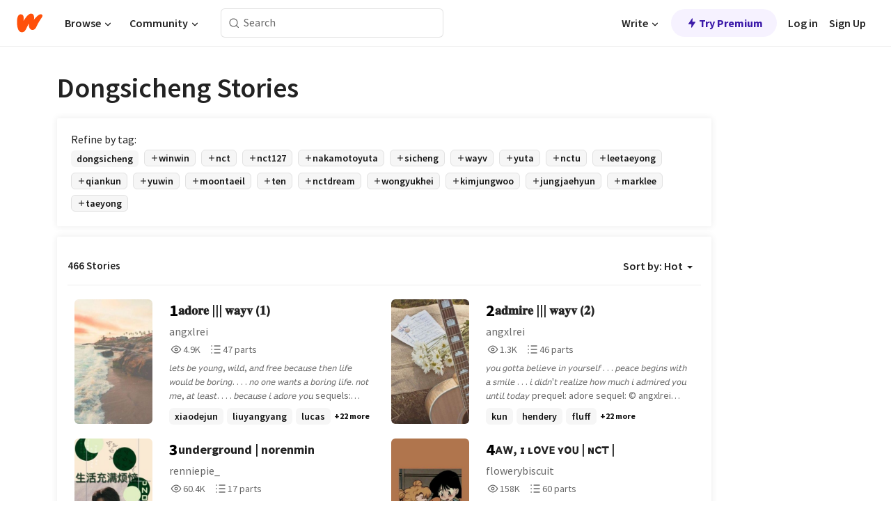

--- FILE ---
content_type: text/html; charset=utf-8
request_url: https://www.wattpad.com/stories/dongsicheng
body_size: 30703
content:
<!DOCTYPE html><html lang="en-US" dir="ltr"><head><meta charSet="utf-8"/><meta name="viewport" content="width=device-width,initial-scale=1"/><meta name="description" content="Read the most popular dongsicheng stories on Wattpad, the world&#x27;s largest social storytelling platform."/><meta name="robots" content="index,follow"/><meta property="fb:pages" content="127093020051"/><meta property="og:title" content="Popular in dongsicheng"/><meta property="og:url" content="https://www.wattpad.com/stories/dongsicheng/hot"/><meta property="og:description" content="Read the most popular dongsicheng stories on Wattpad, the world&#x27;s largest social storytelling platform."/><meta property="og:site_name" content="Wattpad"/><title>Dongsicheng Stories - Wattpad</title><script type="application/ld+json">{"@context":"http://schema.org","@type":"ItemList","itemListElement":[{"@context":"http://schema.org","@type":"ListItem","name":"𝐚𝐝𝐨𝐫𝐞 ||| 𝐰𝐚𝐲𝐯 (𝟏)","description":"𝘭𝘦𝘵𝘴 𝘣𝘦 𝘺𝘰𝘶𝘯𝘨, 𝘸𝘪𝘭𝘥, 𝘢𝘯𝘥 𝘧𝘳𝘦𝘦 𝘣𝘦𝘤𝘢𝘶𝘴𝘦 𝘵𝘩𝘦𝘯 𝘭𝘪𝘧𝘦 𝘸𝘰𝘶𝘭𝘥 𝘣𝘦 𝘣𝘰𝘳𝘪𝘯𝘨.\n.\n.\n.\n𝘯𝘰 𝘰𝘯𝘦 𝘸𝘢𝘯𝘵𝘴 𝘢 𝘣𝘰𝘳𝘪𝘯𝘨 𝘭𝘪𝘧𝘦. 𝘯𝘰𝘵 𝘮𝘦, 𝘢𝘵 𝘭𝘦𝘢𝘴𝘵. \n.\n.\n.\n𝘣𝘦𝘤𝘢𝘶𝘴𝘦 𝘪 𝘢𝘥𝘰𝘳𝘦 𝘺𝘰𝘶\n\n\nsequels: admire, cherish\n\n© angxlrei 2020 \nAll Rights Reserved.\nNo Copyright Intended.","url":"https://www.wattpad.com/story/250150702-%F0%9D%90%9A%F0%9D%90%9D%F0%9D%90%A8%F0%9D%90%AB%F0%9D%90%9E-%F0%9D%90%B0%F0%9D%90%9A%F0%9D%90%B2%F0%9D%90%AF-%F0%9D%9F%8F","position":1},{"@context":"http://schema.org","@type":"ListItem","name":"𝐚𝐝𝐦𝐢𝐫𝐞 ||| 𝐰𝐚𝐲𝐯 (𝟐)","description":"𝘺𝘰𝘶 𝘨𝘰𝘵𝘵𝘢 𝘣𝘦𝘭𝘪𝘦𝘷𝘦 𝘪𝘯 𝘺𝘰𝘶𝘳𝘴𝘦𝘭𝘧\n.\n.\n.\n𝘱𝘦𝘢𝘤𝘦 𝘣𝘦𝘨𝘪𝘯𝘴 𝘸𝘪𝘵𝘩 𝘢 𝘴𝘮𝘪𝘭𝘦\n.\n.\n.\n𝘪 𝘥𝘪𝘥𝘯'𝘵 𝘳𝘦𝘢𝘭𝘪𝘻𝘦 𝘩𝘰𝘸 𝘮𝘶𝘤𝘩 𝘪 𝘢𝘥𝘮𝘪𝘳𝘦𝘥 𝘺𝘰𝘶 𝘶𝘯𝘵𝘪𝘭 𝘵𝘰𝘥𝘢𝘺\n\n\nprequel: adore\nsequel:\n\n© angxlrei 2022 \nAll Rights Reserved.\nNo Copyright Intended.","url":"https://www.wattpad.com/story/296053431-%F0%9D%90%9A%F0%9D%90%9D%F0%9D%90%A6%F0%9D%90%A2%F0%9D%90%AB%F0%9D%90%9E-%F0%9D%90%B0%F0%9D%90%9A%F0%9D%90%B2%F0%9D%90%AF-%F0%9D%9F%90","position":2},{"@context":"http://schema.org","@type":"ListItem","name":"underground | norenmin","description":"Renjun's a master at gambling, one day he meets 2 boys that do the same","url":"https://www.wattpad.com/story/177183978-underground-norenmin","position":3},{"@context":"http://schema.org","@type":"ListItem","name":"ᴀᴡ, ɪ ʟᴏᴠᴇ ʏᴏᴜ | ɴᴄᴛ |","description":"²¹ ˢⁱⁿᵍˡᵉ ʰᵒʳᵐᵒⁿᵃˡ ᵇᵒʸˢ ⁱⁿ ᵒⁿᵉ ᶜʰᵃᵗ, ʷʰᵃᵗ ᵈᵒ ʸᵒᵘ ᵗʰⁱⁿᵏ ʷⁱˡˡ ʰᵃᵖᵖᵉⁿᵉᵈ?\n\n🥇 ʸᵃⁿᵍᵈᵉʳʸ  \n🥇 ˣⁱᵃᵒᵏᵘⁿ\n🥇ʸᵘᵗᵃ ⁿᵃᵏᵃᵐᵒᵗᵒ","url":"https://www.wattpad.com/story/207934665-%E1%B4%80%E1%B4%A1-%C9%AA-%CA%9F%E1%B4%8F%E1%B4%A0%E1%B4%87-%CA%8F%E1%B4%8F%E1%B4%9C-%C9%B4%E1%B4%84%E1%B4%9B","position":4},{"@context":"http://schema.org","@type":"ListItem","name":"MINE","description":"Cross dresser Yuta and Mafia Boss Sicheng. What an amazing combination.","url":"https://www.wattpad.com/story/228628944-mine","position":5},{"@context":"http://schema.org","@type":"ListItem","name":"Snowfall at Seventeen","description":"十七岁的初雪 Snowfall at Seventeen ( ORIGINAL BY SU JINGYI ) only in wattpad\n\n&quot; At that time, I started to ask myself, was it true that the snow was so beautiful that day or was it because the girl I met made the snow even more beautiful? &quot;\n\nCASTING AND ROLE : Wen Junhui as Zhou  Wei , Lu Yuxiao as Zheng Xuemu , Dong Si Cheng as Zhang Fu , Fan Shiran as Jiang Ning , Renjun NCT as Yang Tao","url":"https://www.wattpad.com/story/405224164-snowfall-at-seventeen","position":6},{"@context":"http://schema.org","@type":"ListItem","name":"Don't Touch /yuwin/","description":"Dong Sicheng just wants love. his family won't give it to him as they are very abusive. He was one friend in his high school and is considered a nobody. He's very timid and doesn't like telling people off. this causes people to take advantage of his kindness.\n~~~~~~~~~~~\nNakamoto Yuta is a trouble student with a just a troubled past. his very violent and thinks he can solve every problem with his fist. There are rumour in the school about him being part of a mafia. well... lets just say there not wrong.\n~~~~~~~~~~~~\n         Two boys from two different worlds. What will happen when their paths cross. Will chaos ensue or will it be a beautiful romance story of the bully and the victim..","url":"https://www.wattpad.com/story/219409849-don%27t-touch-yuwin","position":7},{"@context":"http://schema.org","@type":"ListItem","name":"bus stop | w.kh","description":"i turn around and i start to miss you already\n- nct dream (walk you home)\n\nnct/wayv highschool au (short story)","url":"https://www.wattpad.com/story/231187641-bus-stop-w-kh","position":8},{"@context":"http://schema.org","@type":"ListItem","name":"𝐥𝐢𝐤𝐞 𝐚 𝐦𝐨𝐯𝐢𝐞 || ᵏʲⁿ ","description":"&quot;oh come on, when have i ever caused trouble?&quot; \n\n&quot;would you like me to go chronologically or in alphabetical order?&quot;\n\n( a multi!high school au)\nⁱᵐᵃᵍᵉˢ & ᵍⁱᶠˢ ᵈᵒ ᴺᴼᵀ ᵇᵉˡᵒⁿᵍ ᵗᵒ ᵐᵉ, ᵈᵐ ᶠᵒʳ ᶜʳᵉᵈˢ.","url":"https://www.wattpad.com/story/298473530-%F0%9D%90%A5%F0%9D%90%A2%F0%9D%90%A4%F0%9D%90%9E-%F0%9D%90%9A-%F0%9D%90%A6%F0%9D%90%A8%F0%9D%90%AF%F0%9D%90%A2%F0%9D%90%9E-%E1%B5%8F%CA%B2%E2%81%BF","position":9},{"@context":"http://schema.org","@type":"ListItem","name":"johnten! ― the devil within me😈 (✔)","description":"❝will you stay with me forever?❞\n❝always.❞\n❝that is a promise you won't break right?❞\n❝of course my darling.❞\n-\na lonely demon in hell found out about a teen who just wanted to be loved, he soon takes interest on the boy as things turn to an extreme. what if they catch actual feelings and what if the human starts to lose his real self?\na johnten fantasy fanfiction.","url":"https://www.wattpad.com/story/248001280-johnten-%E2%80%95-the-devil-within-me%F0%9F%98%88-%E2%9C%94","position":10},{"@context":"http://schema.org","@type":"ListItem","name":"A Psychic's Psyche | yuwin","description":"Psychics! AU\n\nWinWin is a Chinese immigrant living in Japan, his life is completely ordinary, but he is not. He possesses the power to read minds, but he never realized his full potential, he thought he was the only psychic in the world and he felt lonely, never telling anyone. When he met Yuta, the quirky but dreamy boy with precognition, he slowly unravels a whole new world, beginning to value himself more as he learns just how powerful he is.\n\ndearvampir 4/24/2021","url":"https://www.wattpad.com/story/267009198-a-psychic%27s-psyche-yuwin","position":11},{"@context":"http://schema.org","@type":"ListItem","name":"kindergarten","description":"kindergarten teacher, cha hyewon, teaches the innocent child of the biggest mafia boss in town.\n(lty!mafia 0426/18)","url":"https://www.wattpad.com/story/143035195-kindergarten","position":12},{"@context":"http://schema.org","@type":"ListItem","name":"˗ˏˋ 𝐯𝐚𝐦𝐩𝐟𝐢𝐭 ʸᵘʷⁱⁿ ᵒⁿᵉˢʰᵒᵗ","description":"y.w [✓]\n\n❝𝙞 𝙬𝙤𝙣'𝙩 𝙝𝙚𝙨𝙞𝙩𝙖𝙩𝙚 𝙩𝙤 𝙗𝙞𝙩𝙚.❞\n\n-\n\n© 2020\nDrafted: 30/5/20\nPublished: 30/5/20\nCompleted: 31/5/20 ✓\n\n127 reads: 19/6/20","url":"https://www.wattpad.com/story/227283971-%CB%97%CB%8F%CB%8B-%F0%9D%90%AF%F0%9D%90%9A%F0%9D%90%A6%F0%9D%90%A9%F0%9D%90%9F%F0%9D%90%A2%F0%9D%90%AD-%CA%B8%E1%B5%98%CA%B7%E2%81%B1%E2%81%BF-%E1%B5%92%E2%81%BF%E1%B5%89%CB%A2%CA%B0%E1%B5%92%E1%B5%97","position":13},{"@context":"http://schema.org","@type":"ListItem","name":"do you love me ; winwin ","description":"in a world where everyone is assigned to their own grim reapers that would only show up when you kill a soul for them to take it to the afterlife.\n\nwell, dong sicheng lives in that world.\n\nand have you ever thought of falling in love with your own grim reaper?\n\n-a winwin au by yours truly-","url":"https://www.wattpad.com/story/249179460-do-you-love-me-winwin","position":14},{"@context":"http://schema.org","@type":"ListItem","name":"Wolves At Bay","description":"The sun dips over the horizon, disappearing into the clouds. Night falls. The moon rises, illuminating the dark sky. Humans, men and women alike, all head into houses to hide from the dark. But there are other creatures, non-humans, who reveal themselves at this time of the night, seeking prey.\n\n\n&quot;Shuffling his feet along the pavement, he froze in his tracks when he heard the howling of wolves faintly in the distance. Subconsciously, he recalled the rumours around town about a pack of stray wolves roaming near human territory, looking for fresh meat. \nHe quickened his pace.&quot;","url":"https://www.wattpad.com/story/166936146-wolves-at-bay","position":15},{"@context":"http://schema.org","@type":"ListItem","name":"Collection: NCT","description":"Imagines and Preferences I guess 🤷🏻♀️","url":"https://www.wattpad.com/story/186507635-collection-nct","position":16},{"@context":"http://schema.org","@type":"ListItem","name":"KALOPSIA. ⁿᶜᵗ","description":"kalopsia (noun.)\n- the delusion of things being more beautiful than they are.\n\n⌜a book where paris writes about stories that are not long enough to be a book but needs to be written⌟\n\n\n\n©DOHYUQUE , 2020","url":"https://www.wattpad.com/story/239310259-kalopsia-%E2%81%BF%E1%B6%9C%E1%B5%97","position":17},{"@context":"http://schema.org","@type":"ListItem","name":"Flowers for you//Yuwin","description":"&quot;your smile makes the flowers grow&quot;","url":"https://www.wattpad.com/story/203575034-flowers-for-you-yuwin","position":18},{"@context":"http://schema.org","@type":"ListItem","name":"Friends↬Luwoo [DISCONTINUED]","description":"❝At that time I really had no idea that we'd come to know each other so well and before we knew it, we have shared so much. Dripping sweat, tears, secrets. I'll always love everything, even the times we pretended that we were just friends❞\n\n(A/N: YALL DONT GET FOOLED BY THE DESCRIPTION THIS IS ACTUALLY A CRACK FIC SAKJSPD-)","url":"https://www.wattpad.com/story/137112380-friends%E2%86%ACluwoo-discontinued","position":19},{"@context":"http://schema.org","@type":"ListItem","name":"hanahaki♡yuwin","description":"he loves me.\nhe loves me.|\nhe loves me|\nhe loves m|\nhe loves|\nhe love|\nhe loved|\nhe loved m|\nhe loved me|\nhe loved me.|\nhe loved me.\n◌\n하나하키\n◌\n나카모토 유타 x 동 시쳉\n◌\nsoon to be translated into vietnamese, turkish and italian ! thanks to @xxmeizxx, @tfyhnct and @danielxass","url":"https://www.wattpad.com/story/122788528-hanahaki%E2%99%A1yuwin","position":20}],"numberOfItems":466,"description":"The Top 1000: Best dongsicheng Stories","mainEntityOfPage":{"@type":"CollectionPage","@id":"https://www.wattpad.com/stories/dongsicheng/hot"},"name":"Popular in dongsicheng","url":"https://www.wattpad.com/stories/dongsicheng/hot","itemListOrder":"Ascending","disambiguatingDescription":"Read the most popular dongsicheng stories on Wattpad, the world's largest social storytelling platform."}</script><link rel="stylesheet" href="/wp-web-assets/build/css-bundle-BTKLLE7V.css"/><link rel="preload" as="font" href="/wp-web-assets/fonts/Source_Sans_Pro/SourceSansPro-Regular.ttf" crossorigin="anonymous"/><link rel="preload" as="font" href="/wp-web-assets/fonts/Source_Sans_Pro/SourceSansPro-SemiBold.ttf" crossorigin="anonymous"/><link rel="stylesheet" href="/wp-web-assets/build/_assets/fonts-XNHMJ6ZM.css"/><link rel="stylesheet" href="/wp-web-assets/build/_assets/tokens-2GVK43A7.css"/><link rel="stylesheet" href="/wp-web-assets/build/_assets/main-PXKQW5MQ.css"/><link rel="stylesheet" href="/wp-web-assets/build/_assets/react-tooltip-HIHMAPNF.css"/><link rel="stylesheet" href="/wp-web-assets/build/_assets/splide.min-AQNS3YPQ.css"/><script type="text/javascript">window.dataLayer=[];</script><script>window.wattpad={"userCountryCode":"US","testGroups":{"SPECIAL_AD_EXEMPT":false,"USE_IMAGE_MOD":false,"GDPR_ADS_EXPERIENCE":false,"USE_33ACROSS":false,"EXCLUDE_PREBID_PARTNERS":false,"DELAY_ADS":false,"PREBID_BETA":false,"USE_KEVEL":true,"USE_AFP":false,"ADS_IN_WATTPAD_ORIGINALS":true,"IS_IN_MATURE_GATING":false,"IS_SERIES_REDESIGN":true,"IS_FREE_ORIGINALS_EXPERIMENT":true,"IS_WATTYS_SHORTLIST":false,"IS_WRITER_STORY_NEW_MIGRATION":false,"USE_ADS_ELIGIBILITY":true,"IS_PROMOTED_READING_LIST":false,"IS_NEW_UPDATES_PAGE":false,"IS_IN_CHECK_ADS_READINESS":false,"IS_SOCIAL_FEED":false,"IS_STORY_PAGE_REDESIGN":false},"currentUser":null,"deviceType":"desktop","revision":"b4fb93f6bd89ed1e37a9c3dae226557d071bc81d","categoryList":{"0":"genre-uncategorized","1":"genre-teen-fiction","2":"genre-poetry","3":"genre-fantasy","4":"genre-romance","5":"genre-science-fiction","6":"genre-fanfiction","7":"genre-humor","8":"genre-mystery-thriller","9":"genre-horror","10":"genre-classics","11":"genre-adventure","12":"genre-paranormal","13":"genre-spiritual","14":"genre-action","16":"genre-non-fiction","17":"genre-short-stories","18":"genre-vampire","19":"genre-random","21":"genre-general-fiction","22":"genre-werewolf","23":"genre-historical-fiction","24":"genre-chick-lit"},"isWpWeb":true,"afpConfig":{"hostAccountId":"pub-9506570645588245"},"canvaApiKey":"gpJZaH8RjnukEBMR5tYrmnsY"}</script><script src="https://accounts.google.com/gsi/client" async="" defer=""></script></head><body class="theme-6"><noscript><iframe src="//www.googletagmanager.com/ns.html?id=GTM-WD9JLB" height="0" width="0" style="display:none;visibility:hidden" title="Needed for jsx-Ally complaint" aria-hidden="true"></iframe></noscript><div id="g_id_onload" data-client_id="819350800788-s42oc45ge5shd8hkimbj2broh7l6j7h6.apps.googleusercontent.com" data-login_uri="https://www.wattpad.com/auth/google-auth?nextUrl=%2Fstories%2Fdongsicheng" data-is_one_tap="true" data-cancel_on_tap_outside="false" data-use_fedcm_for_prompt="true"></div><div><header class="_07XRA oUExN"><nav class="gMmKF"><ul class="sGq-H"><li class="Gzeg3"><a class="zIi3k" href="https://www.wattpad.com" title="Wattpad Home" aria-label="Home"><img class="At9TR" src="/wp-web-assets/images/wattpad-logo.svg" alt="Wattpad Logo" data-testid="wp-logo-orange"/></a></li><li class="NkmE9 jDGZF"><div id="discover-dropdown" class="avnzx false KE7WT" data-testid="discover-dropdown"><button class="DMdhq OCdPW">Browse<img class="S1mMa" src="/wp-web-assets/images/wp-chevron-down.svg" alt="" data-testid="wp_chevron_down"/></button></div></li><li class="NkmE9"><div id="community-dropdown" class="avnzx false KE7WT" data-testid="community-dropdown"><button class="DMdhq OCdPW">Community<img class="S1mMa" src="/wp-web-assets/images/wp-chevron-down.svg" alt="" data-testid="wp_chevron_down"/></button></div></li></ul></nav><div class="lXfdp gMmKF"><div class="wDLq1"><form class="VOZUu" action="/getmobile" method="post" role="search" name="search"><button class="_8r2SK U-dRJ" type="submit" aria-label="Search"><svg xmlns="http://www.w3.org/2000/svg" width="15" height="15" viewBox="0 0 15 15" fill="none"><path fill-rule="evenodd" clip-rule="evenodd" d="M1.5999 6.49844C1.5999 3.79224 3.79371 1.59844 6.4999 1.59844C9.2061 1.59844 11.3999 3.79224 11.3999 6.49844C11.3999 9.20463 9.2061 11.3984 6.4999 11.3984C3.79371 11.3984 1.5999 9.20463 1.5999 6.49844ZM6.4999 0.398438C3.13097 0.398438 0.399902 3.1295 0.399902 6.49844C0.399902 9.86737 3.13097 12.5984 6.4999 12.5984C7.99441 12.5984 9.36338 12.061 10.4241 11.1688C10.4515 11.2618 10.5019 11.3494 10.5752 11.4227L13.0501 13.8976C13.2844 14.1319 13.6643 14.1319 13.8986 13.8976C14.133 13.6633 14.133 13.2834 13.8986 13.0491L11.4238 10.5742C11.3504 10.5008 11.2629 10.4505 11.1699 10.423C12.0623 9.36227 12.5999 7.99313 12.5999 6.49844C12.5999 3.1295 9.86884 0.398438 6.4999 0.398438Z" fill="#121212" fill-opacity="0.64"></path></svg></button><input class="_6Hiiv" type="text" placeholder="Search" name="query" autoComplete="off"/></form></div></div><div class="ZFD-B gMmKF"><ul class="sGq-H"><li class="NkmE9 oAArJ"><div id="writer-opportunities-dropdown" class="avnzx false KE7WT" data-testid="writer-opportunities-dropdown"><button class="DMdhq OCdPW">Write<img class="S1mMa" src="/wp-web-assets/images/wp-chevron-down.svg" alt="" data-testid="wp_chevron_down"/></button></div></li><li class="oAArJ"><button class="_5FXgC"><span class="ahwLl"><svg xmlns="http://www.w3.org/2000/svg" width="20" height="20" viewBox="0 0 20 20" fill="none"><path d="M9.38562 11.778L8.95363 16.0545C8.89557 16.6292 9.64434 16.8996 9.96699 16.4205L14.9043 9.08896C15.1528 8.72003 14.8884 8.2233 14.4436 8.2233H10.6144L11.0464 3.94683C11.1044 3.37214 10.3557 3.10166 10.033 3.58077L5.09567 10.9123C4.84721 11.2813 5.11159 11.778 5.55639 11.778H9.38562Z" fill="var(--ds-base-2-60)"></path></svg></span>Try Premium</button></li></ul><div class="YJeR-"><ul class="At9TR sGq-H"><li class="T7-fP NkmE9"><button class="Rer7C transparent-button iUT2X">Log in</button></li><li class="NkmE9"><button class="Rer7C transparent-button iUT2X">Sign Up</button></li></ul><a href="https://www.wattpad.com/login" rel="noopener noreferrer" class="ab56F"><button class="undefined "><svg width="16" height="16" viewBox="0 0 24 24" fill="none" stroke="#6f6f6f" stroke-width="2" aria-hidden="true" stroke-linecap="round" stroke-linejoin="round"><path d="M20 21v-2a4 4 0 0 0-4-4H8a4 4 0 0 0-4 4v2"></path><circle cx="12" cy="7" r="4"></circle></svg></button></a></div></div><nav data-testid="mobile-header" class="LGHtv"><div class="LMr2z"><a class="_6tefj" href="https://www.wattpad.com" aria-label="Home"><img class="zIi3k" width="32" height="25" src="/wp-web-assets/images/wattpad-logo.svg" alt="Wattpad Logo" data-testid="logo"/></a><a class="_6tefj" href="https://www.wattpad.com/search" data-testid="search" aria-label="Search"><img src="/wp-web-assets/images/wp-search.svg" alt=""/></a></div></nav></header></div><div class="_4eQHP"><div class="YWvSv"><div class="_8rIHD h9fFM"><h1>Dongsicheng Stories</h1></div><div><div class="q1nk0 wrsj0"><div class="BHKGM">Refine by tag:</div><div class="aVlTH wrsj0"><div class="yl-VP okGI7" data-testid="tag-carousel"><div class="no-text-decoration-on-focus no-text-decoration-on-hover XZbAz pill__pziVI light-variant__fymht default-size__BJ5Po default-accent__YcamO square-shape__V66Yy clickable__llABU gap-for-default-pill__d6nVx" href=""><span class="typography-label-small-semi">dongsicheng</span></div><div class="no-text-decoration-on-focus no-text-decoration-on-hover XZbAz pill__pziVI outlined-variant__W8rtc default-size__BJ5Po default-accent__YcamO square-shape__V66Yy clickable__llABU gap-for-default-pill__d6nVx" href=""><span class="icon__WYtJ8"><svg width="12" height="12" fill="none" xmlns="http://www.w3.org/2000/svg" viewBox="0 0 24 24" role="img" aria-labelledby="" aria-hidden="false"><title id="">WpAdd</title><path d="M11 11V5a1 1 0 1 1 2 0v6h6a1 1 0 1 1 0 2h-6v6a1 1 0 1 1-2 0v-6H5a1 1 0 1 1 0-2h6Z" fill="#121212"></path></svg></span><span class="typography-label-small-semi">winwin</span></div><div class="no-text-decoration-on-focus no-text-decoration-on-hover XZbAz pill__pziVI outlined-variant__W8rtc default-size__BJ5Po default-accent__YcamO square-shape__V66Yy clickable__llABU gap-for-default-pill__d6nVx" href=""><span class="icon__WYtJ8"><svg width="12" height="12" fill="none" xmlns="http://www.w3.org/2000/svg" viewBox="0 0 24 24" role="img" aria-labelledby="" aria-hidden="false"><title id="">WpAdd</title><path d="M11 11V5a1 1 0 1 1 2 0v6h6a1 1 0 1 1 0 2h-6v6a1 1 0 1 1-2 0v-6H5a1 1 0 1 1 0-2h6Z" fill="#121212"></path></svg></span><span class="typography-label-small-semi">nct</span></div><div class="no-text-decoration-on-focus no-text-decoration-on-hover XZbAz pill__pziVI outlined-variant__W8rtc default-size__BJ5Po default-accent__YcamO square-shape__V66Yy clickable__llABU gap-for-default-pill__d6nVx" href=""><span class="icon__WYtJ8"><svg width="12" height="12" fill="none" xmlns="http://www.w3.org/2000/svg" viewBox="0 0 24 24" role="img" aria-labelledby="" aria-hidden="false"><title id="">WpAdd</title><path d="M11 11V5a1 1 0 1 1 2 0v6h6a1 1 0 1 1 0 2h-6v6a1 1 0 1 1-2 0v-6H5a1 1 0 1 1 0-2h6Z" fill="#121212"></path></svg></span><span class="typography-label-small-semi">nct127</span></div><div class="no-text-decoration-on-focus no-text-decoration-on-hover XZbAz pill__pziVI outlined-variant__W8rtc default-size__BJ5Po default-accent__YcamO square-shape__V66Yy clickable__llABU gap-for-default-pill__d6nVx" href=""><span class="icon__WYtJ8"><svg width="12" height="12" fill="none" xmlns="http://www.w3.org/2000/svg" viewBox="0 0 24 24" role="img" aria-labelledby="" aria-hidden="false"><title id="">WpAdd</title><path d="M11 11V5a1 1 0 1 1 2 0v6h6a1 1 0 1 1 0 2h-6v6a1 1 0 1 1-2 0v-6H5a1 1 0 1 1 0-2h6Z" fill="#121212"></path></svg></span><span class="typography-label-small-semi">nakamotoyuta</span></div><div class="no-text-decoration-on-focus no-text-decoration-on-hover XZbAz pill__pziVI outlined-variant__W8rtc default-size__BJ5Po default-accent__YcamO square-shape__V66Yy clickable__llABU gap-for-default-pill__d6nVx" href=""><span class="icon__WYtJ8"><svg width="12" height="12" fill="none" xmlns="http://www.w3.org/2000/svg" viewBox="0 0 24 24" role="img" aria-labelledby="" aria-hidden="false"><title id="">WpAdd</title><path d="M11 11V5a1 1 0 1 1 2 0v6h6a1 1 0 1 1 0 2h-6v6a1 1 0 1 1-2 0v-6H5a1 1 0 1 1 0-2h6Z" fill="#121212"></path></svg></span><span class="typography-label-small-semi">sicheng</span></div><div class="no-text-decoration-on-focus no-text-decoration-on-hover XZbAz pill__pziVI outlined-variant__W8rtc default-size__BJ5Po default-accent__YcamO square-shape__V66Yy clickable__llABU gap-for-default-pill__d6nVx" href=""><span class="icon__WYtJ8"><svg width="12" height="12" fill="none" xmlns="http://www.w3.org/2000/svg" viewBox="0 0 24 24" role="img" aria-labelledby="" aria-hidden="false"><title id="">WpAdd</title><path d="M11 11V5a1 1 0 1 1 2 0v6h6a1 1 0 1 1 0 2h-6v6a1 1 0 1 1-2 0v-6H5a1 1 0 1 1 0-2h6Z" fill="#121212"></path></svg></span><span class="typography-label-small-semi">wayv</span></div><div class="no-text-decoration-on-focus no-text-decoration-on-hover XZbAz pill__pziVI outlined-variant__W8rtc default-size__BJ5Po default-accent__YcamO square-shape__V66Yy clickable__llABU gap-for-default-pill__d6nVx" href=""><span class="icon__WYtJ8"><svg width="12" height="12" fill="none" xmlns="http://www.w3.org/2000/svg" viewBox="0 0 24 24" role="img" aria-labelledby="" aria-hidden="false"><title id="">WpAdd</title><path d="M11 11V5a1 1 0 1 1 2 0v6h6a1 1 0 1 1 0 2h-6v6a1 1 0 1 1-2 0v-6H5a1 1 0 1 1 0-2h6Z" fill="#121212"></path></svg></span><span class="typography-label-small-semi">yuta</span></div><div class="no-text-decoration-on-focus no-text-decoration-on-hover XZbAz pill__pziVI outlined-variant__W8rtc default-size__BJ5Po default-accent__YcamO square-shape__V66Yy clickable__llABU gap-for-default-pill__d6nVx" href=""><span class="icon__WYtJ8"><svg width="12" height="12" fill="none" xmlns="http://www.w3.org/2000/svg" viewBox="0 0 24 24" role="img" aria-labelledby="" aria-hidden="false"><title id="">WpAdd</title><path d="M11 11V5a1 1 0 1 1 2 0v6h6a1 1 0 1 1 0 2h-6v6a1 1 0 1 1-2 0v-6H5a1 1 0 1 1 0-2h6Z" fill="#121212"></path></svg></span><span class="typography-label-small-semi">nctu</span></div><div class="no-text-decoration-on-focus no-text-decoration-on-hover XZbAz pill__pziVI outlined-variant__W8rtc default-size__BJ5Po default-accent__YcamO square-shape__V66Yy clickable__llABU gap-for-default-pill__d6nVx" href=""><span class="icon__WYtJ8"><svg width="12" height="12" fill="none" xmlns="http://www.w3.org/2000/svg" viewBox="0 0 24 24" role="img" aria-labelledby="" aria-hidden="false"><title id="">WpAdd</title><path d="M11 11V5a1 1 0 1 1 2 0v6h6a1 1 0 1 1 0 2h-6v6a1 1 0 1 1-2 0v-6H5a1 1 0 1 1 0-2h6Z" fill="#121212"></path></svg></span><span class="typography-label-small-semi">leetaeyong</span></div><div class="no-text-decoration-on-focus no-text-decoration-on-hover XZbAz pill__pziVI outlined-variant__W8rtc default-size__BJ5Po default-accent__YcamO square-shape__V66Yy clickable__llABU gap-for-default-pill__d6nVx" href=""><span class="icon__WYtJ8"><svg width="12" height="12" fill="none" xmlns="http://www.w3.org/2000/svg" viewBox="0 0 24 24" role="img" aria-labelledby="" aria-hidden="false"><title id="">WpAdd</title><path d="M11 11V5a1 1 0 1 1 2 0v6h6a1 1 0 1 1 0 2h-6v6a1 1 0 1 1-2 0v-6H5a1 1 0 1 1 0-2h6Z" fill="#121212"></path></svg></span><span class="typography-label-small-semi">qiankun</span></div><div class="no-text-decoration-on-focus no-text-decoration-on-hover XZbAz pill__pziVI outlined-variant__W8rtc default-size__BJ5Po default-accent__YcamO square-shape__V66Yy clickable__llABU gap-for-default-pill__d6nVx" href=""><span class="icon__WYtJ8"><svg width="12" height="12" fill="none" xmlns="http://www.w3.org/2000/svg" viewBox="0 0 24 24" role="img" aria-labelledby="" aria-hidden="false"><title id="">WpAdd</title><path d="M11 11V5a1 1 0 1 1 2 0v6h6a1 1 0 1 1 0 2h-6v6a1 1 0 1 1-2 0v-6H5a1 1 0 1 1 0-2h6Z" fill="#121212"></path></svg></span><span class="typography-label-small-semi">yuwin</span></div><div class="no-text-decoration-on-focus no-text-decoration-on-hover XZbAz pill__pziVI outlined-variant__W8rtc default-size__BJ5Po default-accent__YcamO square-shape__V66Yy clickable__llABU gap-for-default-pill__d6nVx" href=""><span class="icon__WYtJ8"><svg width="12" height="12" fill="none" xmlns="http://www.w3.org/2000/svg" viewBox="0 0 24 24" role="img" aria-labelledby="" aria-hidden="false"><title id="">WpAdd</title><path d="M11 11V5a1 1 0 1 1 2 0v6h6a1 1 0 1 1 0 2h-6v6a1 1 0 1 1-2 0v-6H5a1 1 0 1 1 0-2h6Z" fill="#121212"></path></svg></span><span class="typography-label-small-semi">moontaeil</span></div><div class="no-text-decoration-on-focus no-text-decoration-on-hover XZbAz pill__pziVI outlined-variant__W8rtc default-size__BJ5Po default-accent__YcamO square-shape__V66Yy clickable__llABU gap-for-default-pill__d6nVx" href=""><span class="icon__WYtJ8"><svg width="12" height="12" fill="none" xmlns="http://www.w3.org/2000/svg" viewBox="0 0 24 24" role="img" aria-labelledby="" aria-hidden="false"><title id="">WpAdd</title><path d="M11 11V5a1 1 0 1 1 2 0v6h6a1 1 0 1 1 0 2h-6v6a1 1 0 1 1-2 0v-6H5a1 1 0 1 1 0-2h6Z" fill="#121212"></path></svg></span><span class="typography-label-small-semi">ten</span></div><div class="no-text-decoration-on-focus no-text-decoration-on-hover XZbAz pill__pziVI outlined-variant__W8rtc default-size__BJ5Po default-accent__YcamO square-shape__V66Yy clickable__llABU gap-for-default-pill__d6nVx" href=""><span class="icon__WYtJ8"><svg width="12" height="12" fill="none" xmlns="http://www.w3.org/2000/svg" viewBox="0 0 24 24" role="img" aria-labelledby="" aria-hidden="false"><title id="">WpAdd</title><path d="M11 11V5a1 1 0 1 1 2 0v6h6a1 1 0 1 1 0 2h-6v6a1 1 0 1 1-2 0v-6H5a1 1 0 1 1 0-2h6Z" fill="#121212"></path></svg></span><span class="typography-label-small-semi">nctdream</span></div><div class="no-text-decoration-on-focus no-text-decoration-on-hover XZbAz pill__pziVI outlined-variant__W8rtc default-size__BJ5Po default-accent__YcamO square-shape__V66Yy clickable__llABU gap-for-default-pill__d6nVx" href=""><span class="icon__WYtJ8"><svg width="12" height="12" fill="none" xmlns="http://www.w3.org/2000/svg" viewBox="0 0 24 24" role="img" aria-labelledby="" aria-hidden="false"><title id="">WpAdd</title><path d="M11 11V5a1 1 0 1 1 2 0v6h6a1 1 0 1 1 0 2h-6v6a1 1 0 1 1-2 0v-6H5a1 1 0 1 1 0-2h6Z" fill="#121212"></path></svg></span><span class="typography-label-small-semi">wongyukhei</span></div><div class="no-text-decoration-on-focus no-text-decoration-on-hover XZbAz pill__pziVI outlined-variant__W8rtc default-size__BJ5Po default-accent__YcamO square-shape__V66Yy clickable__llABU gap-for-default-pill__d6nVx" href=""><span class="icon__WYtJ8"><svg width="12" height="12" fill="none" xmlns="http://www.w3.org/2000/svg" viewBox="0 0 24 24" role="img" aria-labelledby="" aria-hidden="false"><title id="">WpAdd</title><path d="M11 11V5a1 1 0 1 1 2 0v6h6a1 1 0 1 1 0 2h-6v6a1 1 0 1 1-2 0v-6H5a1 1 0 1 1 0-2h6Z" fill="#121212"></path></svg></span><span class="typography-label-small-semi">kimjungwoo</span></div><div class="no-text-decoration-on-focus no-text-decoration-on-hover XZbAz pill__pziVI outlined-variant__W8rtc default-size__BJ5Po default-accent__YcamO square-shape__V66Yy clickable__llABU gap-for-default-pill__d6nVx" href=""><span class="icon__WYtJ8"><svg width="12" height="12" fill="none" xmlns="http://www.w3.org/2000/svg" viewBox="0 0 24 24" role="img" aria-labelledby="" aria-hidden="false"><title id="">WpAdd</title><path d="M11 11V5a1 1 0 1 1 2 0v6h6a1 1 0 1 1 0 2h-6v6a1 1 0 1 1-2 0v-6H5a1 1 0 1 1 0-2h6Z" fill="#121212"></path></svg></span><span class="typography-label-small-semi">jungjaehyun</span></div><div class="no-text-decoration-on-focus no-text-decoration-on-hover XZbAz pill__pziVI outlined-variant__W8rtc default-size__BJ5Po default-accent__YcamO square-shape__V66Yy clickable__llABU gap-for-default-pill__d6nVx" href=""><span class="icon__WYtJ8"><svg width="12" height="12" fill="none" xmlns="http://www.w3.org/2000/svg" viewBox="0 0 24 24" role="img" aria-labelledby="" aria-hidden="false"><title id="">WpAdd</title><path d="M11 11V5a1 1 0 1 1 2 0v6h6a1 1 0 1 1 0 2h-6v6a1 1 0 1 1-2 0v-6H5a1 1 0 1 1 0-2h6Z" fill="#121212"></path></svg></span><span class="typography-label-small-semi">marklee</span></div><div class="no-text-decoration-on-focus no-text-decoration-on-hover XZbAz pill__pziVI outlined-variant__W8rtc default-size__BJ5Po default-accent__YcamO square-shape__V66Yy clickable__llABU gap-for-default-pill__d6nVx" href=""><span class="icon__WYtJ8"><svg width="12" height="12" fill="none" xmlns="http://www.w3.org/2000/svg" viewBox="0 0 24 24" role="img" aria-labelledby="" aria-hidden="false"><title id="">WpAdd</title><path d="M11 11V5a1 1 0 1 1 2 0v6h6a1 1 0 1 1 0 2h-6v6a1 1 0 1 1-2 0v-6H5a1 1 0 1 1 0-2h6Z" fill="#121212"></path></svg></span><span class="typography-label-small-semi">taeyong</span></div></div></div></div><div><div class="CEEJt Kn30N"><div class="yl-VP okGI7" data-testid="tag-carousel"><div class="no-text-decoration-on-focus no-text-decoration-on-hover XZbAz pill__pziVI light-variant__fymht default-size__BJ5Po default-accent__YcamO square-shape__V66Yy clickable__llABU gap-for-default-pill__d6nVx" href=""><span class="typography-label-small-semi">dongsicheng</span></div><div class="no-text-decoration-on-focus no-text-decoration-on-hover XZbAz pill__pziVI outlined-variant__W8rtc default-size__BJ5Po default-accent__YcamO square-shape__V66Yy clickable__llABU gap-for-default-pill__d6nVx" href=""><span class="icon__WYtJ8"><svg width="12" height="12" fill="none" xmlns="http://www.w3.org/2000/svg" viewBox="0 0 24 24" role="img" aria-labelledby="" aria-hidden="false"><title id="">WpAdd</title><path d="M11 11V5a1 1 0 1 1 2 0v6h6a1 1 0 1 1 0 2h-6v6a1 1 0 1 1-2 0v-6H5a1 1 0 1 1 0-2h6Z" fill="#121212"></path></svg></span><span class="typography-label-small-semi">winwin</span></div><div class="no-text-decoration-on-focus no-text-decoration-on-hover XZbAz pill__pziVI outlined-variant__W8rtc default-size__BJ5Po default-accent__YcamO square-shape__V66Yy clickable__llABU gap-for-default-pill__d6nVx" href=""><span class="icon__WYtJ8"><svg width="12" height="12" fill="none" xmlns="http://www.w3.org/2000/svg" viewBox="0 0 24 24" role="img" aria-labelledby="" aria-hidden="false"><title id="">WpAdd</title><path d="M11 11V5a1 1 0 1 1 2 0v6h6a1 1 0 1 1 0 2h-6v6a1 1 0 1 1-2 0v-6H5a1 1 0 1 1 0-2h6Z" fill="#121212"></path></svg></span><span class="typography-label-small-semi">nct</span></div><div class="no-text-decoration-on-focus no-text-decoration-on-hover XZbAz pill__pziVI outlined-variant__W8rtc default-size__BJ5Po default-accent__YcamO square-shape__V66Yy clickable__llABU gap-for-default-pill__d6nVx" href=""><span class="icon__WYtJ8"><svg width="12" height="12" fill="none" xmlns="http://www.w3.org/2000/svg" viewBox="0 0 24 24" role="img" aria-labelledby="" aria-hidden="false"><title id="">WpAdd</title><path d="M11 11V5a1 1 0 1 1 2 0v6h6a1 1 0 1 1 0 2h-6v6a1 1 0 1 1-2 0v-6H5a1 1 0 1 1 0-2h6Z" fill="#121212"></path></svg></span><span class="typography-label-small-semi">nct127</span></div><div class="no-text-decoration-on-focus no-text-decoration-on-hover XZbAz pill__pziVI outlined-variant__W8rtc default-size__BJ5Po default-accent__YcamO square-shape__V66Yy clickable__llABU gap-for-default-pill__d6nVx" href=""><span class="icon__WYtJ8"><svg width="12" height="12" fill="none" xmlns="http://www.w3.org/2000/svg" viewBox="0 0 24 24" role="img" aria-labelledby="" aria-hidden="false"><title id="">WpAdd</title><path d="M11 11V5a1 1 0 1 1 2 0v6h6a1 1 0 1 1 0 2h-6v6a1 1 0 1 1-2 0v-6H5a1 1 0 1 1 0-2h6Z" fill="#121212"></path></svg></span><span class="typography-label-small-semi">nakamotoyuta</span></div><div class="no-text-decoration-on-focus no-text-decoration-on-hover XZbAz pill__pziVI outlined-variant__W8rtc default-size__BJ5Po default-accent__YcamO square-shape__V66Yy clickable__llABU gap-for-default-pill__d6nVx" href=""><span class="icon__WYtJ8"><svg width="12" height="12" fill="none" xmlns="http://www.w3.org/2000/svg" viewBox="0 0 24 24" role="img" aria-labelledby="" aria-hidden="false"><title id="">WpAdd</title><path d="M11 11V5a1 1 0 1 1 2 0v6h6a1 1 0 1 1 0 2h-6v6a1 1 0 1 1-2 0v-6H5a1 1 0 1 1 0-2h6Z" fill="#121212"></path></svg></span><span class="typography-label-small-semi">sicheng</span></div><div class="no-text-decoration-on-focus no-text-decoration-on-hover XZbAz pill__pziVI outlined-variant__W8rtc default-size__BJ5Po default-accent__YcamO square-shape__V66Yy clickable__llABU gap-for-default-pill__d6nVx" href=""><span class="icon__WYtJ8"><svg width="12" height="12" fill="none" xmlns="http://www.w3.org/2000/svg" viewBox="0 0 24 24" role="img" aria-labelledby="" aria-hidden="false"><title id="">WpAdd</title><path d="M11 11V5a1 1 0 1 1 2 0v6h6a1 1 0 1 1 0 2h-6v6a1 1 0 1 1-2 0v-6H5a1 1 0 1 1 0-2h6Z" fill="#121212"></path></svg></span><span class="typography-label-small-semi">wayv</span></div><div class="no-text-decoration-on-focus no-text-decoration-on-hover XZbAz pill__pziVI outlined-variant__W8rtc default-size__BJ5Po default-accent__YcamO square-shape__V66Yy clickable__llABU gap-for-default-pill__d6nVx" href=""><span class="icon__WYtJ8"><svg width="12" height="12" fill="none" xmlns="http://www.w3.org/2000/svg" viewBox="0 0 24 24" role="img" aria-labelledby="" aria-hidden="false"><title id="">WpAdd</title><path d="M11 11V5a1 1 0 1 1 2 0v6h6a1 1 0 1 1 0 2h-6v6a1 1 0 1 1-2 0v-6H5a1 1 0 1 1 0-2h6Z" fill="#121212"></path></svg></span><span class="typography-label-small-semi">yuta</span></div><div class="no-text-decoration-on-focus no-text-decoration-on-hover XZbAz pill__pziVI outlined-variant__W8rtc default-size__BJ5Po default-accent__YcamO square-shape__V66Yy clickable__llABU gap-for-default-pill__d6nVx" href=""><span class="icon__WYtJ8"><svg width="12" height="12" fill="none" xmlns="http://www.w3.org/2000/svg" viewBox="0 0 24 24" role="img" aria-labelledby="" aria-hidden="false"><title id="">WpAdd</title><path d="M11 11V5a1 1 0 1 1 2 0v6h6a1 1 0 1 1 0 2h-6v6a1 1 0 1 1-2 0v-6H5a1 1 0 1 1 0-2h6Z" fill="#121212"></path></svg></span><span class="typography-label-small-semi">nctu</span></div><div class="no-text-decoration-on-focus no-text-decoration-on-hover XZbAz pill__pziVI outlined-variant__W8rtc default-size__BJ5Po default-accent__YcamO square-shape__V66Yy clickable__llABU gap-for-default-pill__d6nVx" href=""><span class="icon__WYtJ8"><svg width="12" height="12" fill="none" xmlns="http://www.w3.org/2000/svg" viewBox="0 0 24 24" role="img" aria-labelledby="" aria-hidden="false"><title id="">WpAdd</title><path d="M11 11V5a1 1 0 1 1 2 0v6h6a1 1 0 1 1 0 2h-6v6a1 1 0 1 1-2 0v-6H5a1 1 0 1 1 0-2h6Z" fill="#121212"></path></svg></span><span class="typography-label-small-semi">leetaeyong</span></div><div class="no-text-decoration-on-focus no-text-decoration-on-hover XZbAz pill__pziVI outlined-variant__W8rtc default-size__BJ5Po default-accent__YcamO square-shape__V66Yy clickable__llABU gap-for-default-pill__d6nVx" href=""><span class="icon__WYtJ8"><svg width="12" height="12" fill="none" xmlns="http://www.w3.org/2000/svg" viewBox="0 0 24 24" role="img" aria-labelledby="" aria-hidden="false"><title id="">WpAdd</title><path d="M11 11V5a1 1 0 1 1 2 0v6h6a1 1 0 1 1 0 2h-6v6a1 1 0 1 1-2 0v-6H5a1 1 0 1 1 0-2h6Z" fill="#121212"></path></svg></span><span class="typography-label-small-semi">qiankun</span></div><div class="no-text-decoration-on-focus no-text-decoration-on-hover XZbAz pill__pziVI outlined-variant__W8rtc default-size__BJ5Po default-accent__YcamO square-shape__V66Yy clickable__llABU gap-for-default-pill__d6nVx" href=""><span class="icon__WYtJ8"><svg width="12" height="12" fill="none" xmlns="http://www.w3.org/2000/svg" viewBox="0 0 24 24" role="img" aria-labelledby="" aria-hidden="false"><title id="">WpAdd</title><path d="M11 11V5a1 1 0 1 1 2 0v6h6a1 1 0 1 1 0 2h-6v6a1 1 0 1 1-2 0v-6H5a1 1 0 1 1 0-2h6Z" fill="#121212"></path></svg></span><span class="typography-label-small-semi">yuwin</span></div><div class="no-text-decoration-on-focus no-text-decoration-on-hover XZbAz pill__pziVI outlined-variant__W8rtc default-size__BJ5Po default-accent__YcamO square-shape__V66Yy clickable__llABU gap-for-default-pill__d6nVx" href=""><span class="icon__WYtJ8"><svg width="12" height="12" fill="none" xmlns="http://www.w3.org/2000/svg" viewBox="0 0 24 24" role="img" aria-labelledby="" aria-hidden="false"><title id="">WpAdd</title><path d="M11 11V5a1 1 0 1 1 2 0v6h6a1 1 0 1 1 0 2h-6v6a1 1 0 1 1-2 0v-6H5a1 1 0 1 1 0-2h6Z" fill="#121212"></path></svg></span><span class="typography-label-small-semi">moontaeil</span></div><div class="no-text-decoration-on-focus no-text-decoration-on-hover XZbAz pill__pziVI outlined-variant__W8rtc default-size__BJ5Po default-accent__YcamO square-shape__V66Yy clickable__llABU gap-for-default-pill__d6nVx" href=""><span class="icon__WYtJ8"><svg width="12" height="12" fill="none" xmlns="http://www.w3.org/2000/svg" viewBox="0 0 24 24" role="img" aria-labelledby="" aria-hidden="false"><title id="">WpAdd</title><path d="M11 11V5a1 1 0 1 1 2 0v6h6a1 1 0 1 1 0 2h-6v6a1 1 0 1 1-2 0v-6H5a1 1 0 1 1 0-2h6Z" fill="#121212"></path></svg></span><span class="typography-label-small-semi">ten</span></div><div class="no-text-decoration-on-focus no-text-decoration-on-hover XZbAz pill__pziVI outlined-variant__W8rtc default-size__BJ5Po default-accent__YcamO square-shape__V66Yy clickable__llABU gap-for-default-pill__d6nVx" href=""><span class="icon__WYtJ8"><svg width="12" height="12" fill="none" xmlns="http://www.w3.org/2000/svg" viewBox="0 0 24 24" role="img" aria-labelledby="" aria-hidden="false"><title id="">WpAdd</title><path d="M11 11V5a1 1 0 1 1 2 0v6h6a1 1 0 1 1 0 2h-6v6a1 1 0 1 1-2 0v-6H5a1 1 0 1 1 0-2h6Z" fill="#121212"></path></svg></span><span class="typography-label-small-semi">nctdream</span></div><div class="no-text-decoration-on-focus no-text-decoration-on-hover XZbAz pill__pziVI outlined-variant__W8rtc default-size__BJ5Po default-accent__YcamO square-shape__V66Yy clickable__llABU gap-for-default-pill__d6nVx" href=""><span class="icon__WYtJ8"><svg width="12" height="12" fill="none" xmlns="http://www.w3.org/2000/svg" viewBox="0 0 24 24" role="img" aria-labelledby="" aria-hidden="false"><title id="">WpAdd</title><path d="M11 11V5a1 1 0 1 1 2 0v6h6a1 1 0 1 1 0 2h-6v6a1 1 0 1 1-2 0v-6H5a1 1 0 1 1 0-2h6Z" fill="#121212"></path></svg></span><span class="typography-label-small-semi">wongyukhei</span></div><div class="no-text-decoration-on-focus no-text-decoration-on-hover XZbAz pill__pziVI outlined-variant__W8rtc default-size__BJ5Po default-accent__YcamO square-shape__V66Yy clickable__llABU gap-for-default-pill__d6nVx" href=""><span class="icon__WYtJ8"><svg width="12" height="12" fill="none" xmlns="http://www.w3.org/2000/svg" viewBox="0 0 24 24" role="img" aria-labelledby="" aria-hidden="false"><title id="">WpAdd</title><path d="M11 11V5a1 1 0 1 1 2 0v6h6a1 1 0 1 1 0 2h-6v6a1 1 0 1 1-2 0v-6H5a1 1 0 1 1 0-2h6Z" fill="#121212"></path></svg></span><span class="typography-label-small-semi">kimjungwoo</span></div><div class="no-text-decoration-on-focus no-text-decoration-on-hover XZbAz pill__pziVI outlined-variant__W8rtc default-size__BJ5Po default-accent__YcamO square-shape__V66Yy clickable__llABU gap-for-default-pill__d6nVx" href=""><span class="icon__WYtJ8"><svg width="12" height="12" fill="none" xmlns="http://www.w3.org/2000/svg" viewBox="0 0 24 24" role="img" aria-labelledby="" aria-hidden="false"><title id="">WpAdd</title><path d="M11 11V5a1 1 0 1 1 2 0v6h6a1 1 0 1 1 0 2h-6v6a1 1 0 1 1-2 0v-6H5a1 1 0 1 1 0-2h6Z" fill="#121212"></path></svg></span><span class="typography-label-small-semi">jungjaehyun</span></div><div class="no-text-decoration-on-focus no-text-decoration-on-hover XZbAz pill__pziVI outlined-variant__W8rtc default-size__BJ5Po default-accent__YcamO square-shape__V66Yy clickable__llABU gap-for-default-pill__d6nVx" href=""><span class="icon__WYtJ8"><svg width="12" height="12" fill="none" xmlns="http://www.w3.org/2000/svg" viewBox="0 0 24 24" role="img" aria-labelledby="" aria-hidden="false"><title id="">WpAdd</title><path d="M11 11V5a1 1 0 1 1 2 0v6h6a1 1 0 1 1 0 2h-6v6a1 1 0 1 1-2 0v-6H5a1 1 0 1 1 0-2h6Z" fill="#121212"></path></svg></span><span class="typography-label-small-semi">marklee</span></div><div class="no-text-decoration-on-focus no-text-decoration-on-hover XZbAz pill__pziVI outlined-variant__W8rtc default-size__BJ5Po default-accent__YcamO square-shape__V66Yy clickable__llABU gap-for-default-pill__d6nVx" href=""><span class="icon__WYtJ8"><svg width="12" height="12" fill="none" xmlns="http://www.w3.org/2000/svg" viewBox="0 0 24 24" role="img" aria-labelledby="" aria-hidden="false"><title id="">WpAdd</title><path d="M11 11V5a1 1 0 1 1 2 0v6h6a1 1 0 1 1 0 2h-6v6a1 1 0 1 1-2 0v-6H5a1 1 0 1 1 0-2h6Z" fill="#121212"></path></svg></span><span class="typography-label-small-semi">taeyong</span></div></div></div></div></div><div class="-EuIl"><div class="gmXJB"><h4 class="_3W8uT">466 Stories</h4><div id="sort-by-dropdown" class="avnzx false undefined" data-testid="sort-by-dropdown"><button class="DMdhq I4O2X">Sort by:<!-- --> <!-- -->Hot<span class="f-qaY" data-testid="caret"></span></button></div></div><div id="scroll-div"><div class="qX97m"><ul class="t9bBC _1tCAd"><li class="FVPgf"><div class="bZ2sF"><div class="sjEcX"><div class="gbXNH"><a class="HsS0N" href="https://www.wattpad.com/story/250150702-%F0%9D%90%9A%F0%9D%90%9D%F0%9D%90%A8%F0%9D%90%AB%F0%9D%90%9E-%F0%9D%90%B0%F0%9D%90%9A%F0%9D%90%B2%F0%9D%90%AF-%F0%9D%9F%8F"><div class="_2Bg8X"><div class="coverWrapper__t2Ve8" data-testid="cover"><img class="cover__BlyZa flexible__bq0Qp" src="https://img.wattpad.com/cover/250150702-256-k234819.jpg" alt="𝐚𝐝𝐨𝐫𝐞 ||| 𝐰𝐚𝐲𝐯 (𝟏) by angxlrei" srcSet="https://img.wattpad.com/cover/250150702-288-k234819.jpg 1x, https://img.wattpad.com/cover/250150702-416-k234819.jpg 1.5x, https://img.wattpad.com/cover/250150702-512-k234819.jpg 2x" data-testid="image"/></div></div></a></div><div class="pyTju"><div class="JFhNJ"><div class="bb0Gk">1</div><a class="HsS0N" href="https://www.wattpad.com/story/250150702-%F0%9D%90%9A%F0%9D%90%9D%F0%9D%90%A8%F0%9D%90%AB%F0%9D%90%9E-%F0%9D%90%B0%F0%9D%90%9A%F0%9D%90%B2%F0%9D%90%AF-%F0%9D%9F%8F"><div class="MF8XD">𝐚𝐝𝐨𝐫𝐞 ||| 𝐰𝐚𝐲𝐯 (𝟏)</div></a></div><a class="HsS0N" href="https://www.wattpad.com/user/angxlrei"><div class="CS12a">angxlrei</div></a><div class="zxDQP" data-testid="story-stats"><ul class="n0iXe bheBj"><li class="_0jt-y ViutA"><div class="uG9U1"><svg width="16" height="16" fill="none" xmlns="http://www.w3.org/2000/svg" viewBox="0 0 24 24" role="img" aria-labelledby="" aria-hidden="false"><title id="">WpView</title><path d="M1.82 10.357c-.353.545-.594.975-.723 1.233a.916.916 0 0 0 0 .82c.129.258.37.688.723 1.233a18.78 18.78 0 0 0 2.063 2.65C6.19 18.754 8.902 20.25 12 20.25c3.098 0 5.81-1.497 8.117-3.956a18.784 18.784 0 0 0 2.063-2.65c.352-.546.594-.976.723-1.234a.916.916 0 0 0 0-.82c-.129-.258-.37-.688-.723-1.233a18.786 18.786 0 0 0-2.063-2.65C17.81 5.246 15.098 3.75 12 3.75c-3.098 0-5.81 1.496-8.117 3.956a18.782 18.782 0 0 0-2.063 2.65Zm3.4 4.683A16.969 16.969 0 0 1 2.963 12a16.97 16.97 0 0 1 2.259-3.04C7.21 6.837 9.484 5.585 12 5.585c2.517 0 4.788 1.253 6.78 3.377A16.973 16.973 0 0 1 21.037 12a16.97 16.97 0 0 1-2.259 3.04c-1.99 2.122-4.262 3.376-6.779 3.376-2.516 0-4.788-1.254-6.78-3.377Z" fill="#121212"></path><path d="M8.333 12a3.667 3.667 0 1 0 7.334 0 3.667 3.667 0 0 0-7.334 0Zm5.5 0a1.833 1.833 0 1 1-3.666 0 1.833 1.833 0 0 1 3.666 0Z" fill="#121212"></path></svg></div><span class="sr-only">Reads 4,911</span><div class="stats-value"><div aria-hidden="true" data-testid="stats-value-container"><span class="sr-only">4,911</span><span class="_5TZHL cBfL0" aria-hidden="true" data-testid="stats-value">4.9K</span></div></div></li><li class="_0jt-y ViutA"><div class="uG9U1"><svg width="16" height="16" fill="none" xmlns="http://www.w3.org/2000/svg" viewBox="0 0 24 24" role="img" aria-labelledby="" aria-hidden="false"><title id="">WpPart</title><path d="M8.25 4.5c0 .69.56 1.25 1.25 1.25h11.25a1.25 1.25 0 1 0 0-2.5H9.5c-.69 0-1.25.56-1.25 1.25ZM3.25 5.75a1.25 1.25 0 1 0 0-2.5 1.25 1.25 0 0 0 0 2.5ZM4.5 12A1.25 1.25 0 1 1 2 12a1.25 1.25 0 0 1 2.5 0ZM4.5 19.5a1.25 1.25 0 1 1-2.5 0 1.25 1.25 0 0 1 2.5 0ZM8.25 12c0 .69.56 1.25 1.25 1.25h11.25a1.25 1.25 0 1 0 0-2.5H9.5c-.69 0-1.25.56-1.25 1.25ZM9.5 20.75a1.25 1.25 0 1 1 0-2.5h11.25a1.25 1.25 0 0 1 0 2.5H9.5Z" fill="#121212"></path></svg></div><span class="sr-only">Parts 47</span><div class="stats-value"><div aria-hidden="true" data-testid="stats-value-container"><span class="sr-only">47</span><span class="_5TZHL cBfL0" aria-hidden="true" data-testid="stats-value">47 parts</span></div></div></li></ul></div><div class="RHuBB">𝘭𝘦𝘵𝘴 𝘣𝘦 𝘺𝘰𝘶𝘯𝘨, 𝘸𝘪𝘭𝘥, 𝘢𝘯𝘥 𝘧   𝘳𝘦𝘦 𝘣𝘦𝘤𝘢𝘶𝘴𝘦 𝘵𝘩𝘦𝘯 𝘭𝘪𝘧𝘦 𝘸𝘰𝘶𝘭𝘥 𝘣𝘦 𝘣𝘰𝘳𝘪𝘯𝘨.
.
.
.
𝘯𝘰 𝘰𝘯𝘦 𝘸𝘢𝘯𝘵𝘴 𝘢 𝘣𝘰𝘳𝘪𝘯𝘨 𝘭𝘪𝘧𝘦. 𝘯𝘰𝘵 𝘮𝘦, 𝘢𝘵 𝘭𝘦𝘢𝘴𝘵. 
.
.
.
𝘣𝘦𝘤𝘢𝘶𝘴𝘦 𝘪 𝘢𝘥𝘰𝘳𝘦 𝘺𝘰𝘶


sequels: admire, cherish

© angxlrei 2020 
All Rights Reserved.
No Copyright Intended.</div><div class="-pwvK"><div class="-GazY" data-testid="tag-meta"><ul class="l4JT9"><li><a class="no-text-decoration-on-focus no-text-decoration-on-hover pill__pziVI light-variant__fymht default-size__BJ5Po default-accent__YcamO square-shape__V66Yy clickable__llABU gap-for-default-pill__d6nVx" href="https://www.wattpad.com/stories/xiaodejun"><span class="typography-label-small-semi">xiaodejun</span></a></li><li><a class="no-text-decoration-on-focus no-text-decoration-on-hover pill__pziVI light-variant__fymht default-size__BJ5Po default-accent__YcamO square-shape__V66Yy clickable__llABU gap-for-default-pill__d6nVx" href="https://www.wattpad.com/stories/liuyangyang"><span class="typography-label-small-semi">liuyangyang</span></a></li><li><a class="no-text-decoration-on-focus no-text-decoration-on-hover pill__pziVI light-variant__fymht default-size__BJ5Po default-accent__YcamO square-shape__V66Yy clickable__llABU gap-for-default-pill__d6nVx" href="https://www.wattpad.com/stories/lucas"><span class="typography-label-small-semi">lucas</span></a></li></ul><span class="Oo0fc xQ7tD">+22 more</span></div></div></div></div></div></li><li class="FVPgf"><div class="bZ2sF"><div class="sjEcX"><div class="gbXNH"><a class="HsS0N" href="https://www.wattpad.com/story/296053431-%F0%9D%90%9A%F0%9D%90%9D%F0%9D%90%A6%F0%9D%90%A2%F0%9D%90%AB%F0%9D%90%9E-%F0%9D%90%B0%F0%9D%90%9A%F0%9D%90%B2%F0%9D%90%AF-%F0%9D%9F%90"><div class="_2Bg8X"><div class="coverWrapper__t2Ve8" data-testid="cover"><img class="cover__BlyZa flexible__bq0Qp" src="https://img.wattpad.com/cover/296053431-256-k528387.jpg" alt="  𝐚𝐝𝐦𝐢𝐫𝐞 ||| 𝐰𝐚𝐲𝐯 (𝟐) by angxlrei" srcSet="https://img.wattpad.com/cover/296053431-288-k528387.jpg 1x, https://img.wattpad.com/cover/296053431-416-k528387.jpg 1.5x, https://img.wattpad.com/cover/296053431-512-k528387.jpg 2x" data-testid="image"/></div></div></a></div><div class="pyTju"><div class="JFhNJ"><div class="bb0Gk">2</div><a class="HsS0N" href="https://www.wattpad.com/story/296053431-%F0%9D%90%9A%F0%9D%90%9D%F0%9D%90%A6%F0%9D%90%A2%F0%9D%90%AB%F0%9D%90%9E-%F0%9D%90%B0%F0%9D%90%9A%F0%9D%90%B2%F0%9D%90%AF-%F0%9D%9F%90"><div class="MF8XD">𝐚𝐝𝐦𝐢𝐫𝐞 ||| 𝐰𝐚𝐲𝐯 (𝟐)</div></a></div><a class="HsS0N" href="https://www.wattpad.com/user/angxlrei"><div class="CS12a">angxlrei</div></a><div class="zxDQP" data-testid="story-stats"><ul class="n0iXe bheBj"><li class="_0jt-y ViutA"><div class="uG9U1"><svg width="16" height="16" fill="none" xmlns="http://www.w3.org/2000/svg" viewBox="0 0 24 24" role="img" aria-labelledby="" aria-hidden="false"><title id="">WpView</title><path d="M1.82 10.357c-.353.545-.594.975-.723 1.233a.916.916 0 0 0 0 .82c.129.258.37.688.723 1.233a18.78 18.78 0 0 0 2.063 2.65C6.19 18.754 8.902 20.25 12 20.25c3.098 0 5.81-1.497 8.117-3.956a18.784 18.784 0 0 0 2.063-2.65c.352-.546.594-.976.723-1.234a.916.916 0 0 0 0-.82c-.129-.258-.37-.688-.723-1.233a18.786 18.786 0 0 0-2.063-2.65C17.81 5.246 15.098 3.75 12 3.75c-3.098 0-5.81 1.496-8.117 3.956a18.782 18.782 0 0 0-2.063 2.65Zm3.4 4.683A16.969 16.969 0 0 1 2.963 12a16.97 16.97 0 0 1 2.259-3.04C7.21 6.837 9.484 5.585 12 5.585c2.517 0 4.788 1.253 6.78 3.377A16.973 16.973 0 0 1 21.037 12a16.97 16.97 0 0 1-2.259 3.04c-1.99 2.122-4.262 3.376-6.779 3.376-2.516 0-4.788-1.254-6.78-3.377Z" fill="#121212"></path><path d="M8.333 12a3.667 3.667 0 1 0 7.334 0 3.667 3.667 0 0 0-7.334 0Zm5.5 0a1.833 1.833 0 1 1-3.666 0 1.833 1.833 0 0 1 3.666 0Z" fill="#121212"></path></svg></div><span class="sr-only">Reads 1,341</span><div class="stats-value"><div aria-hidden="true" data-testid="stats-value-container"><span class="sr-only">1,341</span><span class="_5TZHL cBfL0" aria-hidden="true" data-testid="stats-value">1.3K</span></div></div></li><li class="_0jt-y ViutA"><div class="uG9U1"><svg width="16" height="16" fill="none" xmlns="http://www.w3.org/2000/svg" viewBox="0 0 24 24" role="img" aria-labelledby="" aria-hidden="false"><title id="">WpPart</title><path d="M8.25 4.5c0 .69.56 1.25 1.25 1.25h11.25a1.25 1.25 0 1 0 0-2.5H9.5c-.69 0-1.25.56-1.25 1.25ZM3.25 5.75a1.25 1.25 0 1 0 0-2.5 1.25 1.25 0 0 0 0 2.5ZM4.5 12A1.25 1.25 0 1 1 2 12a1.25 1.25 0 0 1 2.5 0ZM4.5 19.5a1.25 1.25 0 1 1-2.5 0 1.25 1.25 0 0 1 2.5 0ZM8.25 12c0 .69.56 1.25 1.25 1.25h11.25a1.25 1.25 0 1 0 0-2.5H9.5c-.69 0-1.25.56-1.25 1.25ZM9.5 20.75a1.25 1.25 0 1 1 0-2.5h11.25a1.25 1.25 0 0 1 0 2.5H9.5Z" fill="#121212"></path></svg></div><span class="sr-only">Parts 46</span><div class="stats-value"><div aria-hidden="true" data-testid="stats-value-container"><span class="sr-only">46</span><span class="_5TZHL cBfL0" aria-hidden="true" data-testid="stats-value">46 parts</span></div></div></li></ul></div><div class="RHuBB">𝘺𝘰𝘶 𝘨𝘰𝘵𝘵𝘢 𝘣𝘦𝘭𝘪𝘦𝘷𝘦 𝘪𝘯 𝘺𝘰𝘶𝘳𝘴𝘦𝘭𝘧
.
.
.
𝘱𝘦𝘢𝘤𝘦 𝘣𝘦𝘨𝘪𝘯𝘴 𝘸𝘪𝘵𝘩 𝘢 𝘴𝘮𝘪𝘭𝘦
.
.
.
𝘪 𝘥𝘪𝘥𝘯&#x27;𝘵 𝘳𝘦𝘢𝘭𝘪𝘻𝘦 𝘩𝘰𝘸 𝘮𝘶𝘤𝘩 𝘪 𝘢𝘥𝘮𝘪𝘳𝘦𝘥 𝘺𝘰𝘶 𝘶𝘯𝘵𝘪𝘭 𝘵𝘰𝘥𝘢𝘺


prequel: adore
sequel:

© angxlrei 2022 
All Rights Reserved.
No Copyright Intended.</div><div class="-pwvK"><div class="-GazY" data-testid="tag-meta"><ul class="l4JT9"><li><a class="no-text-decoration-on-focus no-text-decoration-on-hover pill__pziVI light-variant__fymht default-size__BJ5Po default-accent__YcamO square-shape__V66Yy clickable__llABU gap-for-default-pill__d6nVx" href="https://www.wattpad.com/stories/kun"><span class="typography-label-small-semi">kun</span></a></li><li><a class="no-text-decoration-on-focus no-text-decoration-on-hover pill__pziVI light-variant__fymht default-size__BJ5Po default-accent__YcamO square-shape__V66Yy clickable__llABU gap-for-default-pill__d6nVx" href="https://www.wattpad.com/stories/hendery"><span class="typography-label-small-semi">hendery</span></a></li><li><a class="no-text-decoration-on-focus no-text-decoration-on-hover pill__pziVI light-variant__fymht default-size__BJ5Po default-accent__YcamO square-shape__V66Yy clickable__llABU gap-for-default-pill__d6nVx" href="https://www.wattpad.com/stories/fluff"><span class="typography-label-small-semi">fluff</span></a></li></ul><span class="Oo0fc xQ7tD">+22 more</span></div></div></div></div></div></li><li class="FVPgf"><div class="bZ2sF"><div class="sjEcX"><div class="gbXNH"><a class="HsS0N" href="https://www.wattpad.com/story/177183978-underground-norenmin"><div class="_2Bg8X"><div class="coverWrapper__t2Ve8" data-testid="cover"><img class="cover__BlyZa flexible__bq0Qp" src="https://img.wattpad.com/cover/177183978-256-k613231.jpg" alt="underground | norenmin by renniepie_" srcSet="https://img.wattpad.com/cover/177183978-288-k613231.jpg 1x, https://img.wattpad.com/cover/177183978-416-k613231.jpg 1.5x, https://img.wattpad.com/cover/177183978-512-k613231.jpg 2x" data-testid="image"/></div></div></a></div><div class="pyTju"><div class="JFhNJ"><div class="bb0Gk">3</div><a class="HsS0N" href="https://www.wattpad.com/story/177183978-underground-norenmin"><div class="MF8XD">underground | norenmin</div></a></div><a class="HsS0N" href="https://www.wattpad.com/user/renniepie_"><div class="CS12a">renniepie_</div></a><div class="zxDQP" data-testid="story-stats"><ul class="n0iXe bheBj"><li class="_0jt-y ViutA"><div class="uG9U1"><svg width="16" height="16" fill="none" xmlns="http://www.w3.org/2000/svg" viewBox="0 0 24 24" role="img" aria-labelledby="" aria-hidden="false"><title id="">WpView</title><path d="M1.82 10.357c-.353.545-.594.975-.723 1.233a.916.916 0 0 0 0 .82c.129.258.37.688.723 1.233a18.78 18.78 0 0 0 2.063 2.65C6.19 18.754 8.902 20.25 12 20.25c3.098 0 5.81-1.497 8.117-3.956a18.784 18.784 0 0 0 2.063-2.65c.352-.546.594-.976.723-1.234a.916.916 0 0 0 0-.82c-.129-.258-.37-.688-.723-1.233a18.786 18.786 0 0 0-2.063-2.65C17.81 5.246 15.098 3.75 12 3.75c-3.098 0-5.81 1.496-8.117 3.956a18.782 18.782 0 0 0-2.063 2.65Zm3.4 4.683A16.969 16.969 0 0 1 2.963 12a16.97 16.97 0 0 1 2.259-3.04C7.21 6.837 9.484 5.585 12 5.585c2.517 0 4.788 1.253 6.78 3.377A16.973 16.973 0 0 1 21.037 12a16.97 16.97 0 0 1-2.259 3.04c-1.99 2.122-4.262 3.376-6.779 3.376-2.516 0-4.788-1.254-6.78-3.377Z" fill="#121212"></path><path d="M8.333 12a3.667 3.667 0 1 0 7.334 0 3.667 3.667 0 0 0-7.334 0Zm5.5 0a1.833 1.833 0 1 1-3.666 0 1.833 1.833 0 0 1 3.666 0Z" fill="#121212"></path></svg></div><span class="sr-only">Reads 60,411</span><div class="stats-value"><div aria-hidden="true" data-testid="stats-value-container"><span class="sr-only">60,411</span><span class="_5TZHL cBfL0" aria-hidden="true" data-testid="stats-value">60.4K</span></div></div></li><li class="_0jt-y ViutA"><div class="uG9U1"><svg width="16" height="16" fill="none" xmlns="http://www.w3.org/2000/svg" viewBox="0 0 24 24" role="img" aria-labelledby="" aria-hidden="false"><title id="">WpPart</title><path d="M8.25 4.5c0 .69.56 1.25 1.25 1.25h11.25a1.25 1.25 0 1 0 0-2.5H9.5c-.69 0-1.25.56-1.25 1.25ZM3.25 5.75a1.25 1.25 0 1 0 0-2.5 1.25 1.25 0 0 0 0 2.5ZM4.5 12A1.25 1.25 0 1 1 2 12a1.25 1.25 0 0 1 2.5 0ZM4.5 19.5a1.25 1.25 0 1 1-2.5 0 1.25 1.25 0 0 1 2.5 0ZM8.25 12c0 .69.56 1.25 1.25 1.25h11.25a1.25 1.25 0 1 0 0-2.5H9.5c-.69 0-1.25.56-1.25 1.25ZM9.5 20.75a1.25 1.25 0 1 1 0-2.5h11.25a1.25 1.25 0 0 1 0 2.5H9.5Z" fill="#121212"></path></svg></div><span class="sr-only">Parts 17</span><div class="stats-value"><div aria-hidden="true" data-testid="stats-value-container"><span class="sr-only">17</span><span class="_5TZHL cBfL0" aria-hidden="true" data-testid="stats-value">17 parts</span></div></div></li></ul></div><div class="RHuBB">Renjun&#x27;s a master at gambling, one day he meets 2 boys that do the same</div><div class="-pwvK"><div class="-GazY" data-testid="tag-meta"><ul class="l4JT9"><li><a class="no-text-decoration-on-focus no-text-decoration-on-hover pill__pziVI light-variant__fymht default-size__BJ5Po default-accent__YcamO square-shape__V66Yy clickable__llABU gap-for-default-pill__d6nVx" href="https://www.wattpad.com/stories/nct"><span class="typography-label-small-semi">nct</span></a></li><li><a class="no-text-decoration-on-focus no-text-decoration-on-hover pill__pziVI light-variant__fymht default-size__BJ5Po default-accent__YcamO square-shape__V66Yy clickable__llABU gap-for-default-pill__d6nVx" href="https://www.wattpad.com/stories/chenle"><span class="typography-label-small-semi">chenle</span></a></li><li><a class="no-text-decoration-on-focus no-text-decoration-on-hover pill__pziVI light-variant__fymht default-size__BJ5Po default-accent__YcamO square-shape__V66Yy clickable__llABU gap-for-default-pill__d6nVx" href="https://www.wattpad.com/stories/nctdream"><span class="typography-label-small-semi">nctdream</span></a></li></ul><span class="Oo0fc xQ7tD">+12 more</span></div></div></div></div></div></li><li class="FVPgf"><div class="bZ2sF"><div class="sjEcX"><div class="gbXNH"><a class="HsS0N" href="https://www.wattpad.com/story/207934665-%E1%B4%80%E1%B4%A1-%C9%AA-%CA%9F%E1%B4%8F%E1%B4%A0%E1%B4%87-%CA%8F%E1%B4%8F%E1%B4%9C-%C9%B4%E1%B4%84%E1%B4%9B"><div class="_2Bg8X"><div class="coverWrapper__t2Ve8" data-testid="cover"><img class="cover__BlyZa flexible__bq0Qp" src="https://img.wattpad.com/cover/207934665-256-k505437.jpg" alt="ᴀᴡ, ɪ ʟᴏᴠᴇ ʏᴏᴜ | ɴᴄᴛ | by flowerybiscuit" srcSet="https://img.wattpad.com/cover/207934665-288-k505437.jpg 1x, https://img.wattpad.com/cover/207934665-416-k505437.jpg 1.5x, https://img.wattpad.com/cover/207934665-512-k505437.jpg 2x" data-testid="image"/></div></div></a></div><div class="pyTju"><div class="JFhNJ"><div class="bb0Gk">4</div><a class="HsS0N" href="https://www.wattpad.com/story/207934665-%E1%B4%80%E1%B4%A1-%C9%AA-%CA%9F%E1%B4%8F%E1%B4%A0%E1%B4%87-%CA%8F%E1%B4%8F%E1%B4%9C-%C9%B4%E1%B4%84%E1%B4%9B"><div class="MF8XD">ᴀᴡ, ɪ ʟᴏᴠᴇ ʏᴏᴜ | ɴᴄᴛ |</div></a></div><a class="HsS0N" href="https://www.wattpad.com/user/flowerybiscuit"><div class="CS12a">flowerybiscuit</div></a><div class="zxDQP" data-testid="story-stats"><ul class="n0iXe bheBj"><li class="_0jt-y ViutA"><div class="uG9U1"><svg width="16" height="16" fill="none" xmlns="http://www.w3.org/2000/svg" viewBox="0 0 24 24" role="img" aria-labelledby="" aria-hidden="false"><title id="">WpView</title><path d="M1.82 10.357c-.353.545-.594.975-.723 1.233a.916.916 0 0 0 0 .82c.129.258.37.688.723 1.233a18.78 18.78 0 0 0 2.063 2.65C6.19 18.754 8.902 20.25 12 20.25c3.098 0 5.81-1.497 8.117-3.956a18.784 18.784 0 0 0 2.063-2.65c.352-.546.594-.976.723-1.234a.916.916 0 0 0 0-.82c-.129-.258-.37-.688-.723-1.233a18.786 18.786 0 0 0-2.063-2.65C17.81 5.246 15.098 3.75 12 3.75c-3.098 0-5.81 1.496-8.117 3.956a18.782 18.782 0 0 0-2.063 2.65Zm3.4 4.683A16.969 16.969 0 0 1 2.963 12a16.97 16.97 0 0 1 2.259-3.04C7.21 6.837 9.484 5.585 12 5.585c2.517 0 4.788 1.253 6.78 3.377A16.973 16.973 0 0 1 21.037 12a16.97 16.97 0 0 1-2.259 3.04c-1.99 2.122-4.262 3.376-6.779 3.376-2.516 0-4.788-1.254-6.78-3.377Z" fill="#121212"></path><path d="M8.333 12a3.667 3.667 0 1 0 7.334 0 3.667 3.667 0 0 0-7.334 0Zm5.5 0a1.833 1.833 0 1 1-3.666 0 1.833 1.833 0 0 1 3.666 0Z" fill="#121212"></path></svg></div><span class="sr-only">Reads 158,321</span><div class="stats-value"><div aria-hidden="true" data-testid="stats-value-container"><span class="sr-only">158,321</span><span class="_5TZHL cBfL0" aria-hidden="true" data-testid="stats-value">158K</span></div></div></li><li class="_0jt-y ViutA"><div class="uG9U1"><svg width="16" height="16" fill="none" xmlns="http://www.w3.org/2000/svg" viewBox="0 0 24 24" role="img" aria-labelledby="" aria-hidden="false"><title id="">WpPart</title><path d="M8.25 4.5c0 .69.56 1.25 1.25 1.25h11.25a1.25 1.25 0 1 0 0-2.5H9.5c-.69 0-1.25.56-1.25 1.25ZM3.25 5.75a1.25 1.25 0 1 0 0-2.5 1.25 1.25 0 0 0 0 2.5ZM4.5 12A1.25 1.25 0 1 1 2 12a1.25 1.25 0 0 1 2.5 0ZM4.5 19.5a1.25 1.25 0 1 1-2.5 0 1.25 1.25 0 0 1 2.5 0ZM8.25 12c0 .69.56 1.25 1.25 1.25h11.25a1.25 1.25 0 1 0 0-2.5H9.5c-.69 0-1.25.56-1.25 1.25ZM9.5 20.75a1.25 1.25 0 1 1 0-2.5h11.25a1.25 1.25 0 0 1 0 2.5H9.5Z" fill="#121212"></path></svg></div><span class="sr-only">Parts 60</span><div class="stats-value"><div aria-hidden="true" data-testid="stats-value-container"><span class="sr-only">60</span><span class="_5TZHL cBfL0" aria-hidden="true" data-testid="stats-value">60 parts</span></div></div></li></ul></div><div class="RHuBB">²¹ ˢⁱⁿᵍˡᵉ ʰᵒʳᵐᵒⁿᵃˡ ᵇᵒʸˢ ⁱⁿ ᵒⁿᵉ ᶜʰᵃᵗ, ʷʰᵃᵗ ᵈᵒ ʸᵒᵘ ᵗʰⁱⁿᵏ ʷⁱˡˡ ʰᵃᵖᵖᵉⁿᵉᵈ?

🥇 ʸᵃⁿᵍᵈᵉʳʸ  
🥇 ˣⁱᵃᵒᵏᵘⁿ
🥇ʸᵘᵗᵃ ⁿᵃᵏᵃᵐᵒᵗᵒ</div><div class="-pwvK"><div class="-GazY" data-testid="tag-meta"><ul class="l4JT9"><li><a class="no-text-decoration-on-focus no-text-decoration-on-hover pill__pziVI light-variant__fymht default-size__BJ5Po default-accent__YcamO square-shape__V66Yy clickable__llABU gap-for-default-pill__d6nVx" href="https://www.wattpad.com/stories/wayv"><span class="typography-label-small-semi">wayv</span></a></li><li><a class="no-text-decoration-on-focus no-text-decoration-on-hover pill__pziVI light-variant__fymht default-size__BJ5Po default-accent__YcamO square-shape__V66Yy clickable__llABU gap-for-default-pill__d6nVx" href="https://www.wattpad.com/stories/chensung"><span class="typography-label-small-semi">chensung</span></a></li><li><a class="no-text-decoration-on-focus no-text-decoration-on-hover pill__pziVI light-variant__fymht default-size__BJ5Po default-accent__YcamO square-shape__V66Yy clickable__llABU gap-for-default-pill__d6nVx" href="https://www.wattpad.com/stories/leetaeyong"><span class="typography-label-small-semi">leetaeyong</span></a></li></ul><span class="Oo0fc xQ7tD">+18 more</span></div></div></div></div></div></li><li class="FVPgf"><div class="bZ2sF"><div class="sjEcX"><div class="gbXNH"><a class="HsS0N" href="https://www.wattpad.com/story/228628944-mine"><div class="_2Bg8X"><div class="coverWrapper__t2Ve8" data-testid="cover"><img class="cover__BlyZa flexible__bq0Qp" src="https://img.wattpad.com/cover/228628944-256-k947233.jpg" alt="MINE by MysticDreamer00" srcSet="https://img.wattpad.com/cover/228628944-288-k947233.jpg 1x, https://img.wattpad.com/cover/228628944-416-k947233.jpg 1.5x, https://img.wattpad.com/cover/228628944-512-k947233.jpg 2x" data-testid="image"/></div></div></a></div><div class="pyTju"><div class="JFhNJ"><div class="bb0Gk">5</div><a class="HsS0N" href="https://www.wattpad.com/story/228628944-mine"><div class="MF8XD">MINE</div></a></div><a class="HsS0N" href="https://www.wattpad.com/user/MysticDreamer00"><div class="CS12a">MysticDreamer00</div></a><div class="zxDQP" data-testid="story-stats"><ul class="n0iXe bheBj"><li class="_0jt-y ViutA"><div class="uG9U1"><svg width="16" height="16" fill="none" xmlns="http://www.w3.org/2000/svg" viewBox="0 0 24 24" role="img" aria-labelledby="" aria-hidden="false"><title id="">WpView</title><path d="M1.82 10.357c-.353.545-.594.975-.723 1.233a.916.916 0 0 0 0 .82c.129.258.37.688.723 1.233a18.78 18.78 0 0 0 2.063 2.65C6.19 18.754 8.902 20.25 12 20.25c3.098 0 5.81-1.497 8.117-3.956a18.784 18.784 0 0 0 2.063-2.65c.352-.546.594-.976.723-1.234a.916.916 0 0 0 0-.82c-.129-.258-.37-.688-.723-1.233a18.786 18.786 0 0 0-2.063-2.65C17.81 5.246 15.098 3.75 12 3.75c-3.098 0-5.81 1.496-8.117 3.956a18.782 18.782 0 0 0-2.063 2.65Zm3.4 4.683A16.969 16.969 0 0 1 2.963 12a16.97 16.97 0 0 1 2.259-3.04C7.21 6.837 9.484 5.585 12 5.585c2.517 0 4.788 1.253 6.78 3.377A16.973 16.973 0 0 1 21.037 12a16.97 16.97 0 0 1-2.259 3.04c-1.99 2.122-4.262 3.376-6.779 3.376-2.516 0-4.788-1.254-6.78-3.377Z" fill="#121212"></path><path d="M8.333 12a3.667 3.667 0 1 0 7.334 0 3.667 3.667 0 0 0-7.334 0Zm5.5 0a1.833 1.833 0 1 1-3.666 0 1.833 1.833 0 0 1 3.666 0Z" fill="#121212"></path></svg></div><span class="sr-only">Reads 10,983</span><div class="stats-value"><div aria-hidden="true" data-testid="stats-value-container"><span class="sr-only">10,983</span><span class="_5TZHL cBfL0" aria-hidden="true" data-testid="stats-value">10.9K</span></div></div></li><li class="_0jt-y ViutA"><div class="uG9U1"><svg width="16" height="16" fill="none" xmlns="http://www.w3.org/2000/svg" viewBox="0 0 24 24" role="img" aria-labelledby="" aria-hidden="false"><title id="">WpPart</title><path d="M8.25 4.5c0 .69.56 1.25 1.25 1.25h11.25a1.25 1.25 0 1 0 0-2.5H9.5c-.69 0-1.25.56-1.25 1.25ZM3.25 5.75a1.25 1.25 0 1 0 0-2.5 1.25 1.25 0 0 0 0 2.5ZM4.5 12A1.25 1.25 0 1 1 2 12a1.25 1.25 0 0 1 2.5 0ZM4.5 19.5a1.25 1.25 0 1 1-2.5 0 1.25 1.25 0 0 1 2.5 0ZM8.25 12c0 .69.56 1.25 1.25 1.25h11.25a1.25 1.25 0 1 0 0-2.5H9.5c-.69 0-1.25.56-1.25 1.25ZM9.5 20.75a1.25 1.25 0 1 1 0-2.5h11.25a1.25 1.25 0 0 1 0 2.5H9.5Z" fill="#121212"></path></svg></div><span class="sr-only">Parts 11</span><div class="stats-value"><div aria-hidden="true" data-testid="stats-value-container"><span class="sr-only">11</span><span class="_5TZHL cBfL0" aria-hidden="true" data-testid="stats-value">11 parts</span></div></div></li></ul></div><div class="RHuBB">Cross dresser Yuta and Mafia Boss Sicheng. What an amazing combination.</div><div class="-pwvK"><div class="-GazY" data-testid="tag-meta"><ul class="l4JT9"><li><a class="no-text-decoration-on-focus no-text-decoration-on-hover pill__pziVI light-variant__fymht default-size__BJ5Po default-accent__YcamO square-shape__V66Yy clickable__llABU gap-for-default-pill__d6nVx" href="https://www.wattpad.com/stories/nakamoto"><span class="typography-label-small-semi">nakamoto</span></a></li><li><a class="no-text-decoration-on-focus no-text-decoration-on-hover pill__pziVI light-variant__fymht default-size__BJ5Po default-accent__YcamO square-shape__V66Yy clickable__llABU gap-for-default-pill__d6nVx" href="https://www.wattpad.com/stories/winwin"><span class="typography-label-small-semi">winwin</span></a></li><li><a class="no-text-decoration-on-focus no-text-decoration-on-hover pill__pziVI light-variant__fymht default-size__BJ5Po default-accent__YcamO square-shape__V66Yy clickable__llABU gap-for-default-pill__d6nVx" href="https://www.wattpad.com/stories/nakamotoyuta"><span class="typography-label-small-semi">nakamotoyuta</span></a></li></ul><span class="Oo0fc xQ7tD">+12 more</span></div></div></div></div></div></li><li class="FVPgf"><div class="bZ2sF"><div class="sjEcX"><div class="gbXNH"><a class="HsS0N" href="https://www.wattpad.com/story/405224164-snowfall-at-seventeen"><div class="_2Bg8X"><div class="coverWrapper__t2Ve8" data-testid="cover"><img class="cover__BlyZa flexible__bq0Qp" src="https://img.wattpad.com/cover/405224164-256-k992891.jpg" alt="Snowfall at Seventeen by ahnharin207" srcSet="https://img.wattpad.com/cover/405224164-288-k992891.jpg 1x, https://img.wattpad.com/cover/405224164-416-k992891.jpg 1.5x, https://img.wattpad.com/cover/405224164-512-k992891.jpg 2x" data-testid="image"/></div></div></a></div><div class="pyTju"><div class="JFhNJ"><div class="bb0Gk">6</div><a class="HsS0N" href="https://www.wattpad.com/story/405224164-snowfall-at-seventeen"><div class="MF8XD">Snowfall at Seventeen</div></a></div><a class="HsS0N" href="https://www.wattpad.com/user/ahnharin207"><div class="CS12a">ahnharin207</div></a><div class="zxDQP" data-testid="story-stats"><ul class="n0iXe bheBj"><li class="_0jt-y ViutA"><div class="uG9U1"><svg width="16" height="16" fill="none" xmlns="http://www.w3.org/2000/svg" viewBox="0 0 24 24" role="img" aria-labelledby="" aria-hidden="false"><title id="">WpView</title><path d="M1.82 10.357c-.353.545-.594.975-.723 1.233a.916.916 0 0 0 0 .82c.129.258.37.688.723 1.233a18.78 18.78 0 0 0 2.063 2.65C6.19 18.754 8.902 20.25 12 20.25c3.098 0 5.81-1.497 8.117-3.956a18.784 18.784 0 0 0 2.063-2.65c.352-.546.594-.976.723-1.234a.916.916 0 0 0 0-.82c-.129-.258-.37-.688-.723-1.233a18.786 18.786 0 0 0-2.063-2.65C17.81 5.246 15.098 3.75 12 3.75c-3.098 0-5.81 1.496-8.117 3.956a18.782 18.782 0 0 0-2.063 2.65Zm3.4 4.683A16.969 16.969 0 0 1 2.963 12a16.97 16.97 0 0 1 2.259-3.04C7.21 6.837 9.484 5.585 12 5.585c2.517 0 4.788 1.253 6.78 3.377A16.973 16.973 0 0 1 21.037 12a16.97 16.97 0 0 1-2.259 3.04c-1.99 2.122-4.262 3.376-6.779 3.376-2.516 0-4.788-1.254-6.78-3.377Z" fill="#121212"></path><path d="M8.333 12a3.667 3.667 0 1 0 7.334 0 3.667 3.667 0 0 0-7.334 0Zm5.5 0a1.833 1.833 0 1 1-3.666 0 1.833 1.833 0 0 1 3.666 0Z" fill="#121212"></path></svg></div><span class="sr-only">Reads 93</span><div class="stats-value"><div aria-hidden="true" data-testid="stats-value-container"><span class="sr-only">93</span><span class="_5TZHL cBfL0" aria-hidden="true" data-testid="stats-value">93</span></div></div></li><li class="_0jt-y ViutA"><div class="uG9U1"><svg width="16" height="16" fill="none" xmlns="http://www.w3.org/2000/svg" viewBox="0 0 24 24" role="img" aria-labelledby="" aria-hidden="false"><title id="">WpPart</title><path d="M8.25 4.5c0 .69.56 1.25 1.25 1.25h11.25a1.25 1.25 0 1 0 0-2.5H9.5c-.69 0-1.25.56-1.25 1.25ZM3.25 5.75a1.25 1.25 0 1 0 0-2.5 1.25 1.25 0 0 0 0 2.5ZM4.5 12A1.25 1.25 0 1 1 2 12a1.25 1.25 0 0 1 2.5 0ZM4.5 19.5a1.25 1.25 0 1 1-2.5 0 1.25 1.25 0 0 1 2.5 0ZM8.25 12c0 .69.56 1.25 1.25 1.25h11.25a1.25 1.25 0 1 0 0-2.5H9.5c-.69 0-1.25.56-1.25 1.25ZM9.5 20.75a1.25 1.25 0 1 1 0-2.5h11.25a1.25 1.25 0 0 1 0 2.5H9.5Z" fill="#121212"></path></svg></div><span class="sr-only">Parts 13</span><div class="stats-value"><div aria-hidden="true" data-testid="stats-value-container"><span class="sr-only">13</span><span class="_5TZHL cBfL0" aria-hidden="true" data-testid="stats-value">13 parts</span></div></div></li></ul></div><div class="RHuBB">十七岁的初雪 Snowfall at Seventeen ( ORIGINAL BY SU JINGYI ) only in wattpad

&quot; At that time, I started to ask myself, was it true that the snow was so beautiful that day or was it because the girl I met made the snow even more beautiful? &quot;

CASTING AND ROLE : Wen Junhui as Zhou  Wei , Lu Yuxiao as Zheng Xuemu , Dong Si Cheng as Zhang Fu , Fan Shiran as Jiang Ning , Renjun NCT as Yang Tao</div><div class="-pwvK"><div class="-GazY" data-testid="tag-meta"><ul class="l4JT9"><li><a class="no-text-decoration-on-focus no-text-decoration-on-hover pill__pziVI light-variant__fymht default-size__BJ5Po default-accent__YcamO square-shape__V66Yy clickable__llABU gap-for-default-pill__d6nVx" href="https://www.wattpad.com/stories/luyuxiao"><span class="typography-label-small-semi">luyuxiao</span></a></li><li><a class="no-text-decoration-on-focus no-text-decoration-on-hover pill__pziVI light-variant__fymht default-size__BJ5Po default-accent__YcamO square-shape__V66Yy clickable__llABU gap-for-default-pill__d6nVx" href="https://www.wattpad.com/stories/dongsicheng"><span class="typography-label-small-semi">dongsicheng</span></a></li><li><a class="no-text-decoration-on-focus no-text-decoration-on-hover pill__pziVI light-variant__fymht default-size__BJ5Po default-accent__YcamO square-shape__V66Yy clickable__llABU gap-for-default-pill__d6nVx" href="https://www.wattpad.com/stories/chinesenovel"><span class="typography-label-small-semi">chinesenovel</span></a></li></ul><span class="Oo0fc xQ7tD">+12 more</span></div></div></div></div></div></li><li class="FVPgf"><div class="bZ2sF"><div class="sjEcX"><div class="gbXNH"><a class="HsS0N" href="https://www.wattpad.com/story/219409849-don%27t-touch-yuwin"><div class="_2Bg8X"><div class="coverWrapper__t2Ve8" data-testid="cover"><img class="cover__BlyZa flexible__bq0Qp" src="https://img.wattpad.com/cover/219409849-256-k27211.jpg" alt="Don&#x27;t Touch /yuwin/ by Jisungies_Moochie" srcSet="https://img.wattpad.com/cover/219409849-288-k27211.jpg 1x, https://img.wattpad.com/cover/219409849-416-k27211.jpg 1.5x, https://img.wattpad.com/cover/219409849-512-k27211.jpg 2x" data-testid="image"/></div></div></a></div><div class="pyTju"><div class="JFhNJ"><div class="bb0Gk">7</div><a class="HsS0N" href="https://www.wattpad.com/story/219409849-don%27t-touch-yuwin"><div class="MF8XD">Don&#x27;t Touch /yuwin/</div></a></div><a class="HsS0N" href="https://www.wattpad.com/user/Jisungies_Moochie"><div class="CS12a">Jisungies_Moochie</div></a><div class="zxDQP" data-testid="story-stats"><ul class="n0iXe bheBj"><li class="_0jt-y ViutA"><div class="uG9U1"><svg width="16" height="16" fill="none" xmlns="http://www.w3.org/2000/svg" viewBox="0 0 24 24" role="img" aria-labelledby="" aria-hidden="false"><title id="">WpView</title><path d="M1.82 10.357c-.353.545-.594.975-.723 1.233a.916.916 0 0 0 0 .82c.129.258.37.688.723 1.233a18.78 18.78 0 0 0 2.063 2.65C6.19 18.754 8.902 20.25 12 20.25c3.098 0 5.81-1.497 8.117-3.956a18.784 18.784 0 0 0 2.063-2.65c.352-.546.594-.976.723-1.234a.916.916 0 0 0 0-.82c-.129-.258-.37-.688-.723-1.233a18.786 18.786 0 0 0-2.063-2.65C17.81 5.246 15.098 3.75 12 3.75c-3.098 0-5.81 1.496-8.117 3.956a18.782 18.782 0 0 0-2.063 2.65Zm3.4 4.683A16.969 16.969 0 0 1 2.963 12a16.97 16.97 0 0 1 2.259-3.04C7.21 6.837 9.484 5.585 12 5.585c2.517 0 4.788 1.253 6.78 3.377A16.973 16.973 0 0 1 21.037 12a16.97 16.97 0 0 1-2.259 3.04c-1.99 2.122-4.262 3.376-6.779 3.376-2.516 0-4.788-1.254-6.78-3.377Z" fill="#121212"></path><path d="M8.333 12a3.667 3.667 0 1 0 7.334 0 3.667 3.667 0 0 0-7.334 0Zm5.5 0a1.833 1.833 0 1 1-3.666 0 1.833 1.833 0 0 1 3.666 0Z" fill="#121212"></path></svg></div><span class="sr-only">Reads 483</span><div class="stats-value"><div aria-hidden="true" data-testid="stats-value-container"><span class="sr-only">483</span><span class="_5TZHL cBfL0" aria-hidden="true" data-testid="stats-value">483</span></div></div></li><li class="_0jt-y ViutA"><div class="uG9U1"><svg width="16" height="16" fill="none" xmlns="http://www.w3.org/2000/svg" viewBox="0 0 24 24" role="img" aria-labelledby="" aria-hidden="false"><title id="">WpPart</title><path d="M8.25 4.5c0 .69.56 1.25 1.25 1.25h11.25a1.25 1.25 0 1 0 0-2.5H9.5c-.69 0-1.25.56-1.25 1.25ZM3.25 5.75a1.25 1.25 0 1 0 0-2.5 1.25 1.25 0 0 0 0 2.5ZM4.5 12A1.25 1.25 0 1 1 2 12a1.25 1.25 0 0 1 2.5 0ZM4.5 19.5a1.25 1.25 0 1 1-2.5 0 1.25 1.25 0 0 1 2.5 0ZM8.25 12c0 .69.56 1.25 1.25 1.25h11.25a1.25 1.25 0 1 0 0-2.5H9.5c-.69 0-1.25.56-1.25 1.25ZM9.5 20.75a1.25 1.25 0 1 1 0-2.5h11.25a1.25 1.25 0 0 1 0 2.5H9.5Z" fill="#121212"></path></svg></div><span class="sr-only">Parts 2</span><div class="stats-value"><div aria-hidden="true" data-testid="stats-value-container"><span class="sr-only">2</span><span class="_5TZHL cBfL0" aria-hidden="true" data-testid="stats-value">2 parts</span></div></div></li></ul></div><div class="RHuBB">Dong Sicheng just wants love. his family won&#x27;t give it to him as they are very abusive. He was one friend in his high school and is considered a nobody. He&#x27;s very timid and doesn&#x27;t like telling people off. this causes people to take advantage of his kindness.
~~~~~~~~~~~
Nakamoto Yuta is a trouble student with a just a troubled past. his very violent and thinks he can solve every problem with his fist. There are rumour in the school about him being part of a mafia. well... lets just say there not wrong.
~~~~~~~~~~~~
         Two boys from two different worlds. What will happen when their paths cross. Will chaos ensue or will it be a beautiful romance story of the bully and the victim..</div><div class="-pwvK"><div class="-GazY" data-testid="tag-meta"><ul class="l4JT9"><li><a class="no-text-decoration-on-focus no-text-decoration-on-hover pill__pziVI light-variant__fymht default-size__BJ5Po default-accent__YcamO square-shape__V66Yy clickable__llABU gap-for-default-pill__d6nVx" href="https://www.wattpad.com/stories/winwin"><span class="typography-label-small-semi">winwin</span></a></li><li><a class="no-text-decoration-on-focus no-text-decoration-on-hover pill__pziVI light-variant__fymht default-size__BJ5Po default-accent__YcamO square-shape__V66Yy clickable__llABU gap-for-default-pill__d6nVx" href="https://www.wattpad.com/stories/nct"><span class="typography-label-small-semi">nct</span></a></li><li><a class="no-text-decoration-on-focus no-text-decoration-on-hover pill__pziVI light-variant__fymht default-size__BJ5Po default-accent__YcamO square-shape__V66Yy clickable__llABU gap-for-default-pill__d6nVx" href="https://www.wattpad.com/stories/bxb"><span class="typography-label-small-semi">bxb</span></a></li></ul><span class="Oo0fc xQ7tD">+22 more</span></div></div></div></div></div></li><li class="FVPgf"><div class="bZ2sF"><div class="sjEcX"><div class="gbXNH"><a class="HsS0N" href="https://www.wattpad.com/story/231187641-bus-stop-w-kh"><div class="_2Bg8X"><div class="coverWrapper__t2Ve8" data-testid="cover"><img class="cover__BlyZa flexible__bq0Qp" src="https://img.wattpad.com/cover/231187641-256-k419605.jpg" alt="bus stop | w.kh by PEACHYGRASS" srcSet="https://img.wattpad.com/cover/231187641-288-k419605.jpg 1x, https://img.wattpad.com/cover/231187641-416-k419605.jpg 1.5x, https://img.wattpad.com/cover/231187641-512-k419605.jpg 2x" data-testid="image"/></div></div></a></div><div class="pyTju"><div class="JFhNJ"><div class="bb0Gk">8</div><a class="HsS0N" href="https://www.wattpad.com/story/231187641-bus-stop-w-kh"><div class="MF8XD">bus stop | w.kh</div></a></div><a class="HsS0N" href="https://www.wattpad.com/user/PEACHYGRASS"><div class="CS12a">PEACHYGRASS</div></a><div class="zxDQP" data-testid="story-stats"><ul class="n0iXe bheBj"><li class="_0jt-y ViutA"><div class="uG9U1"><svg width="16" height="16" fill="none" xmlns="http://www.w3.org/2000/svg" viewBox="0 0 24 24" role="img" aria-labelledby="" aria-hidden="false"><title id="">WpView</title><path d="M1.82 10.357c-.353.545-.594.975-.723 1.233a.916.916 0 0 0 0 .82c.129.258.37.688.723 1.233a18.78 18.78 0 0 0 2.063 2.65C6.19 18.754 8.902 20.25 12 20.25c3.098 0 5.81-1.497 8.117-3.956a18.784 18.784 0 0 0 2.063-2.65c.352-.546.594-.976.723-1.234a.916.916 0 0 0 0-.82c-.129-.258-.37-.688-.723-1.233a18.786 18.786 0 0 0-2.063-2.65C17.81 5.246 15.098 3.75 12 3.75c-3.098 0-5.81 1.496-8.117 3.956a18.782 18.782 0 0 0-2.063 2.65Zm3.4 4.683A16.969 16.969 0 0 1 2.963 12a16.97 16.97 0 0 1 2.259-3.04C7.21 6.837 9.484 5.585 12 5.585c2.517 0 4.788 1.253 6.78 3.377A16.973 16.973 0 0 1 21.037 12a16.97 16.97 0 0 1-2.259 3.04c-1.99 2.122-4.262 3.376-6.779 3.376-2.516 0-4.788-1.254-6.78-3.377Z" fill="#121212"></path><path d="M8.333 12a3.667 3.667 0 1 0 7.334 0 3.667 3.667 0 0 0-7.334 0Zm5.5 0a1.833 1.833 0 1 1-3.666 0 1.833 1.833 0 0 1 3.666 0Z" fill="#121212"></path></svg></div><span class="sr-only">Reads 189</span><div class="stats-value"><div aria-hidden="true" data-testid="stats-value-container"><span class="sr-only">189</span><span class="_5TZHL cBfL0" aria-hidden="true" data-testid="stats-value">189</span></div></div></li><li class="_0jt-y ViutA"><div class="uG9U1"><svg width="16" height="16" fill="none" xmlns="http://www.w3.org/2000/svg" viewBox="0 0 24 24" role="img" aria-labelledby="" aria-hidden="false"><title id="">WpPart</title><path d="M8.25 4.5c0 .69.56 1.25 1.25 1.25h11.25a1.25 1.25 0 1 0 0-2.5H9.5c-.69 0-1.25.56-1.25 1.25ZM3.25 5.75a1.25 1.25 0 1 0 0-2.5 1.25 1.25 0 0 0 0 2.5ZM4.5 12A1.25 1.25 0 1 1 2 12a1.25 1.25 0 0 1 2.5 0ZM4.5 19.5a1.25 1.25 0 1 1-2.5 0 1.25 1.25 0 0 1 2.5 0ZM8.25 12c0 .69.56 1.25 1.25 1.25h11.25a1.25 1.25 0 1 0 0-2.5H9.5c-.69 0-1.25.56-1.25 1.25ZM9.5 20.75a1.25 1.25 0 1 1 0-2.5h11.25a1.25 1.25 0 0 1 0 2.5H9.5Z" fill="#121212"></path></svg></div><span class="sr-only">Parts 6</span><div class="stats-value"><div aria-hidden="true" data-testid="stats-value-container"><span class="sr-only">6</span><span class="_5TZHL cBfL0" aria-hidden="true" data-testid="stats-value">6 parts</span></div></div></li></ul></div><div class="RHuBB">i turn around and i start to miss you already
- nct dream (walk you home)

nct/wayv highschool au (short story)</div><div class="-pwvK"><div class="-GazY" data-testid="tag-meta"><ul class="l4JT9"><li><a class="no-text-decoration-on-focus no-text-decoration-on-hover pill__pziVI light-variant__fymht default-size__BJ5Po default-accent__YcamO square-shape__V66Yy clickable__llABU gap-for-default-pill__d6nVx" href="https://www.wattpad.com/stories/kpopfanfiction"><span class="typography-label-small-semi">kpopfanfiction</span></a></li><li><a class="no-text-decoration-on-focus no-text-decoration-on-hover pill__pziVI light-variant__fymht default-size__BJ5Po default-accent__YcamO square-shape__V66Yy clickable__llABU gap-for-default-pill__d6nVx" href="https://www.wattpad.com/stories/dongsicheng"><span class="typography-label-small-semi">dongsicheng</span></a></li><li><a class="no-text-decoration-on-focus no-text-decoration-on-hover pill__pziVI light-variant__fymht default-size__BJ5Po default-accent__YcamO square-shape__V66Yy clickable__llABU gap-for-default-pill__d6nVx" href="https://www.wattpad.com/stories/nct127"><span class="typography-label-small-semi">nct127</span></a></li></ul><span class="Oo0fc xQ7tD">+17 more</span></div></div></div></div></div></li><li class="FVPgf"><div class="bZ2sF"><div class="sjEcX"><div class="gbXNH"><a class="HsS0N" href="https://www.wattpad.com/story/298473530-%F0%9D%90%A5%F0%9D%90%A2%F0%9D%90%A4%F0%9D%90%9E-%F0%9D%90%9A-%F0%9D%90%A6%F0%9D%90%A8%F0%9D%90%AF%F0%9D%90%A2%F0%9D%90%9E-%E1%B5%8F%CA%B2%E2%81%BF"><div class="_2Bg8X"><div class="coverWrapper__t2Ve8" data-testid="cover"><img class="cover__BlyZa flexible__bq0Qp" src="https://img.wattpad.com/cover/298473530-256-k322832.jpg" alt="𝐥𝐢𝐤𝐞 𝐚 𝐦 𝐨𝐯𝐢𝐞 || ᵏʲⁿ  by adiase" srcSet="https://img.wattpad.com/cover/298473530-288-k322832.jpg 1x, https://img.wattpad.com/cover/298473530-416-k322832.jpg 1.5x, https://img.wattpad.com/cover/298473530-512-k322832.jpg 2x" data-testid="image"/></div></div></a></div><div class="pyTju"><div class="JFhNJ"><div class="bb0Gk">9</div><a class="HsS0N" href="https://www.wattpad.com/story/298473530-%F0%9D%90%A5%F0%9D%90%A2%F0%9D%90%A4%F0%9D%90%9E-%F0%9D%90%9A-%F0%9D%90%A6%F0%9D%90%A8%F0%9D%90%AF%F0%9D%90%A2%F0%9D%90%9E-%E1%B5%8F%CA%B2%E2%81%BF"><div class="MF8XD">𝐥𝐢𝐤𝐞 𝐚 𝐦𝐨𝐯𝐢𝐞 || ᵏʲⁿ </div></a></div><a class="HsS0N" href="https://www.wattpad.com/user/adiase"><div class="CS12a">adiase</div></a><div class="zxDQP" data-testid="story-stats"><ul class="n0iXe bheBj"><li class="_0jt-y ViutA"><div class="uG9U1"><svg width="16" height="16" fill="none" xmlns="http://www.w3.org/2000/svg" viewBox="0 0 24 24" role="img" aria-labelledby="" aria-hidden="false"><title id="">WpView</title><path d="M1.82 10.357c-.353.545-.594.975-.723 1.233a.916.916 0 0 0 0 .82c.129.258.37.688.723 1.233a18.78 18.78 0 0 0 2.063 2.65C6.19 18.754 8.902 20.25 12 20.25c3.098 0 5.81-1.497 8.117-3.956a18.784 18.784 0 0 0 2.063-2.65c.352-.546.594-.976.723-1.234a.916.916 0 0 0 0-.82c-.129-.258-.37-.688-.723-1.233a18.786 18.786 0 0 0-2.063-2.65C17.81 5.246 15.098 3.75 12 3.75c-3.098 0-5.81 1.496-8.117 3.956a18.782 18.782 0 0 0-2.063 2.65Zm3.4 4.683A16.969 16.969 0 0 1 2.963 12a16.97 16.97 0 0 1 2.259-3.04C7.21 6.837 9.484 5.585 12 5.585c2.517 0 4.788 1.253 6.78 3.377A16.973 16.973 0 0 1 21.037 12a16.97 16.97 0 0 1-2.259 3.04c-1.99 2.122-4.262 3.376-6.779 3.376-2.516 0-4.788-1.254-6.78-3.377Z" fill="#121212"></path><path d="M8.333 12a3.667 3.667 0 1 0 7.334 0 3.667 3.667 0 0 0-7.334 0Zm5.5 0a1.833 1.833 0 1 1-3.666 0 1.833 1.833 0 0 1 3.666 0Z" fill="#121212"></path></svg></div><span class="sr-only">Reads 459</span><div class="stats-value"><div aria-hidden="true" data-testid="stats-value-container"><span class="sr-only">459</span><span class="_5TZHL cBfL0" aria-hidden="true" data-testid="stats-value">459</span></div></div></li><li class="_0jt-y ViutA"><div class="uG9U1"><svg width="16" height="16" fill="none" xmlns="http://www.w3.org/2000/svg" viewBox="0 0 24 24" role="img" aria-labelledby="" aria-hidden="false"><title id="">WpPart</title><path d="M8.25 4.5c0 .69.56 1.25 1.25 1.25h11.25a1.25 1.25 0 1 0 0-2.5H9.5c-.69 0-1.25.56-1.25 1.25ZM3.25 5.75a1.25 1.25 0 1 0 0-2.5 1.25 1.25 0 0 0 0 2.5ZM4.5 12A1.25 1.25 0 1 1 2 12a1.25 1.25 0 0 1 2.5 0ZM4.5 19.5a1.25 1.25 0 1 1-2.5 0 1.25 1.25 0 0 1 2.5 0ZM8.25 12c0 .69.56 1.25 1.25 1.25h11.25a1.25 1.25 0 1 0 0-2.5H9.5c-.69 0-1.25.56-1.25 1.25ZM9.5 20.75a1.25 1.25 0 1 1 0-2.5h11.25a1.25 1.25 0 0 1 0 2.5H9.5Z" fill="#121212"></path></svg></div><span class="sr-only">Parts 9</span><div class="stats-value"><div aria-hidden="true" data-testid="stats-value-container"><span class="sr-only">9</span><span class="_5TZHL cBfL0" aria-hidden="true" data-testid="stats-value">9 parts</span></div></div></li></ul></div><div class="RHuBB">&quot;oh come on, when have i ever caused trouble?&quot; 

&quot;would you like me to go chronologically or in alphabetical order?&quot;

( a multi!high school au)
ⁱᵐᵃᵍᵉˢ &amp; ᵍⁱᶠˢ ᵈᵒ ᴺᴼᵀ ᵇᵉˡᵒⁿᵍ ᵗᵒ ᵐᵉ, ᵈᵐ ᶠᵒʳ ᶜʳᵉᵈˢ.</div><div class="-pwvK"><div class="-GazY" data-testid="tag-meta"><ul class="l4JT9"><li><a class="no-text-decoration-on-focus no-text-decoration-on-hover pill__pziVI light-variant__fymht default-size__BJ5Po default-accent__YcamO square-shape__V66Yy clickable__llABU gap-for-default-pill__d6nVx" href="https://www.wattpad.com/stories/nct"><span class="typography-label-small-semi">nct</span></a></li><li><a class="no-text-decoration-on-focus no-text-decoration-on-hover pill__pziVI light-variant__fymht default-size__BJ5Po default-accent__YcamO square-shape__V66Yy clickable__llABU gap-for-default-pill__d6nVx" href="https://www.wattpad.com/stories/blackpink"><span class="typography-label-small-semi">blackpink</span></a></li><li><a class="no-text-decoration-on-focus no-text-decoration-on-hover pill__pziVI light-variant__fymht default-size__BJ5Po default-accent__YcamO square-shape__V66Yy clickable__llABU gap-for-default-pill__d6nVx" href="https://www.wattpad.com/stories/kimjennie"><span class="typography-label-small-semi">kimjennie</span></a></li></ul><span class="Oo0fc xQ7tD">+12 more</span></div></div></div></div></div></li><li class="FVPgf"><div class="bZ2sF"><div class="sjEcX"><div class="gbXNH"><a class="HsS0N" href="https://www.wattpad.com/story/248001280-johnten-%E2%80%95-the-devil-within-me%F0%9F%98%88-%E2%9C%94"><div class="_2Bg8X"><div class="coverWrapper__t2Ve8" data-testid="cover"><img class="cover__BlyZa flexible__bq0Qp" src="https://img.wattpad.com/cover/248001280-256-k478939.jpg" alt="johnten! ― the devil within me😈 (✔) by scftieflc" srcSet="https://img.wattpad.com/cover/248001280-288-k478939.jpg 1x, https://img.wattpad.com/cover/248001280-416-k478939.jpg 1.5x, https://img.wattpad.com/cover/248001280-512-k478939.jpg 2x" data-testid="image"/></div></div></a></div><div class="pyTju"><div class="JFhNJ"><div class="bb0Gk">10</div><a class="HsS0N" href="https://www.wattpad.com/story/248001280-johnten-%E2%80%95-the-devil-within-me%F0%9F%98%88-%E2%9C%94"><div class="MF8XD">johnten! ― the devil within me😈 (✔)</div></a></div><a class="HsS0N" href="https://www.wattpad.com/user/scftieflc"><div class="CS12a">scftieflc</div></a><div class="zxDQP" data-testid="story-stats"><ul class="n0iXe bheBj"><li class="_0jt-y ViutA"><div class="uG9U1"><svg width="16" height="16" fill="none" xmlns="http://www.w3.org/2000/svg" viewBox="0 0 24 24" role="img" aria-labelledby="" aria-hidden="false"><title id="">WpView</title><path d="M1.82 10.357c-.353.545-.594.975-.723 1.233a.916.916 0 0 0 0 .82c.129.258.37.688.723 1.233a18.78 18.78 0 0 0 2.063 2.65C6.19 18.754 8.902 20.25 12 20.25c3.098 0 5.81-1.497 8.117-3.956a18.784 18.784 0 0 0 2.063-2.65c.352-.546.594-.976.723-1.234a.916.916 0 0 0 0-.82c-.129-.258-.37-.688-.723-1.233a18.786 18.786 0 0 0-2.063-2.65C17.81 5.246 15.098 3.75 12 3.75c-3.098 0-5.81 1.496-8.117 3.956a18.782 18.782 0 0 0-2.063 2.65Zm3.4 4.683A16.969 16.969 0 0 1 2.963 12a16.97 16.97 0 0 1 2.259-3.04C7.21 6.837 9.484 5.585 12 5.585c2.517 0 4.788 1.253 6.78 3.377A16.973 16.973 0 0 1 21.037 12a16.97 16.97 0 0 1-2.259 3.04c-1.99 2.122-4.262 3.376-6.779 3.376-2.516 0-4.788-1.254-6.78-3.377Z" fill="#121212"></path><path d="M8.333 12a3.667 3.667 0 1 0 7.334 0 3.667 3.667 0 0 0-7.334 0Zm5.5 0a1.833 1.833 0 1 1-3.666 0 1.833 1.833 0 0 1 3.666 0Z" fill="#121212"></path></svg></div><span class="sr-only">Reads 2,336</span><div class="stats-value"><div aria-hidden="true" data-testid="stats-value-container"><span class="sr-only">2,336</span><span class="_5TZHL cBfL0" aria-hidden="true" data-testid="stats-value">2.3K</span></div></div></li><li class="_0jt-y ViutA"><div class="uG9U1"><svg width="16" height="16" fill="none" xmlns="http://www.w3.org/2000/svg" viewBox="0 0 24 24" role="img" aria-labelledby="" aria-hidden="false"><title id="">WpPart</title><path d="M8.25 4.5c0 .69.56 1.25 1.25 1.25h11.25a1.25 1.25 0 1 0 0-2.5H9.5c-.69 0-1.25.56-1.25 1.25ZM3.25 5.75a1.25 1.25 0 1 0 0-2.5 1.25 1.25 0 0 0 0 2.5ZM4.5 12A1.25 1.25 0 1 1 2 12a1.25 1.25 0 0 1 2.5 0ZM4.5 19.5a1.25 1.25 0 1 1-2.5 0 1.25 1.25 0 0 1 2.5 0ZM8.25 12c0 .69.56 1.25 1.25 1.25h11.25a1.25 1.25 0 1 0 0-2.5H9.5c-.69 0-1.25.56-1.25 1.25ZM9.5 20.75a1.25 1.25 0 1 1 0-2.5h11.25a1.25 1.25 0 0 1 0 2.5H9.5Z" fill="#121212"></path></svg></div><span class="sr-only">Parts 24</span><div class="stats-value"><div aria-hidden="true" data-testid="stats-value-container"><span class="sr-only">24</span><span class="_5TZHL cBfL0" aria-hidden="true" data-testid="stats-value">24 parts</span></div></div></li></ul></div><div class="RHuBB">❝will you stay with me forever?❞
❝always.❞
❝that is a promise you won&#x27;t break right?❞
❝of course my darling.❞
-
a lonely demon in hell found out about a teen who just wanted to be loved, he soon takes interest on the boy as things turn to an extreme. what if they catch actual feelings and what if the human starts to lose his real self?
a johnten fantasy fanfiction.</div><div class="-pwvK"><div class="-GazY" data-testid="tag-meta"><ul class="l4JT9"><li><a class="no-text-decoration-on-focus no-text-decoration-on-hover pill__pziVI light-variant__fymht default-size__BJ5Po default-accent__YcamO square-shape__V66Yy clickable__llABU gap-for-default-pill__d6nVx" href="https://www.wattpad.com/stories/wayv"><span class="typography-label-small-semi">wayv</span></a></li><li><a class="no-text-decoration-on-focus no-text-decoration-on-hover pill__pziVI light-variant__fymht default-size__BJ5Po default-accent__YcamO square-shape__V66Yy clickable__llABU gap-for-default-pill__d6nVx" href="https://www.wattpad.com/stories/leejeno"><span class="typography-label-small-semi">leejeno</span></a></li><li><a class="no-text-decoration-on-focus no-text-decoration-on-hover pill__pziVI light-variant__fymht default-size__BJ5Po default-accent__YcamO square-shape__V66Yy clickable__llABU gap-for-default-pill__d6nVx" href="https://www.wattpad.com/stories/nakamotoyuta"><span class="typography-label-small-semi">nakamotoyuta</span></a></li></ul><span class="Oo0fc xQ7tD">+15 more</span></div></div></div></div></div></li><li class="FVPgf"><div class="bZ2sF"><div class="sjEcX"><div class="gbXNH"><a class="HsS0N" href="https://www.wattpad.com/story/267009198-a-psychic%27s-psyche-yuwin"><div class="_2Bg8X"><div class="coverWrapper__t2Ve8" data-testid="cover"><img class="cover__BlyZa flexible__bq0Qp" src="https://img.wattpad.com/cover/267009198-256-k7056.jpg" alt="A Psychic&#x27;s Psyche | yuwin by dearvampir" srcSet="https://img.wattpad.com/cover/267009198-288-k7056.jpg 1x, https://img.wattpad.com/cover/267009198-416-k7056.jpg 1.5x, https://img.wattpad.com/cover/267009198-512-k7056.jpg 2x" data-testid="image"/></div></div></a></div><div class="pyTju"><div class="JFhNJ"><div class="bb0Gk">11</div><a class="HsS0N" href="https://www.wattpad.com/story/267009198-a-psychic%27s-psyche-yuwin"><div class="MF8XD">A Psychic&#x27;s Psyche | yuwin</div></a></div><a class="HsS0N" href="https://www.wattpad.com/user/dearvampir"><div class="CS12a">dearvampir</div></a><div class="zxDQP" data-testid="story-stats"><ul class="n0iXe bheBj"><li class="_0jt-y ViutA"><div class="uG9U1"><svg width="16" height="16" fill="none" xmlns="http://www.w3.org/2000/svg" viewBox="0 0 24 24" role="img" aria-labelledby="" aria-hidden="false"><title id="">WpView</title><path d="M1.82 10.357c-.353.545-.594.975-.723 1.233a.916.916 0 0 0 0 .82c.129.258.37.688.723 1.233a18.78 18.78 0 0 0 2.063 2.65C6.19 18.754 8.902 20.25 12 20.25c3.098 0 5.81-1.497 8.117-3.956a18.784 18.784 0 0 0 2.063-2.65c.352-.546.594-.976.723-1.234a.916.916 0 0 0 0-.82c-.129-.258-.37-.688-.723-1.233a18.786 18.786 0 0 0-2.063-2.65C17.81 5.246 15.098 3.75 12 3.75c-3.098 0-5.81 1.496-8.117 3.956a18.782 18.782 0 0 0-2.063 2.65Zm3.4 4.683A16.969 16.969 0 0 1 2.963 12a16.97 16.97 0 0 1 2.259-3.04C7.21 6.837 9.484 5.585 12 5.585c2.517 0 4.788 1.253 6.78 3.377A16.973 16.973 0 0 1 21.037 12a16.97 16.97 0 0 1-2.259 3.04c-1.99 2.122-4.262 3.376-6.779 3.376-2.516 0-4.788-1.254-6.78-3.377Z" fill="#121212"></path><path d="M8.333 12a3.667 3.667 0 1 0 7.334 0 3.667 3.667 0 0 0-7.334 0Zm5.5 0a1.833 1.833 0 1 1-3.666 0 1.833 1.833 0 0 1 3.666 0Z" fill="#121212"></path></svg></div><span class="sr-only">Reads 1,292</span><div class="stats-value"><div aria-hidden="true" data-testid="stats-value-container"><span class="sr-only">1,292</span><span class="_5TZHL cBfL0" aria-hidden="true" data-testid="stats-value">1.2K</span></div></div></li><li class="_0jt-y ViutA"><div class="uG9U1"><svg width="16" height="16" fill="none" xmlns="http://www.w3.org/2000/svg" viewBox="0 0 24 24" role="img" aria-labelledby="" aria-hidden="false"><title id="">WpPart</title><path d="M8.25 4.5c0 .69.56 1.25 1.25 1.25h11.25a1.25 1.25 0 1 0 0-2.5H9.5c-.69 0-1.25.56-1.25 1.25ZM3.25 5.75a1.25 1.25 0 1 0 0-2.5 1.25 1.25 0 0 0 0 2.5ZM4.5 12A1.25 1.25 0 1 1 2 12a1.25 1.25 0 0 1 2.5 0ZM4.5 19.5a1.25 1.25 0 1 1-2.5 0 1.25 1.25 0 0 1 2.5 0ZM8.25 12c0 .69.56 1.25 1.25 1.25h11.25a1.25 1.25 0 1 0 0-2.5H9.5c-.69 0-1.25.56-1.25 1.25ZM9.5 20.75a1.25 1.25 0 1 1 0-2.5h11.25a1.25 1.25 0 0 1 0 2.5H9.5Z" fill="#121212"></path></svg></div><span class="sr-only">Parts 18</span><div class="stats-value"><div aria-hidden="true" data-testid="stats-value-container"><span class="sr-only">18</span><span class="_5TZHL cBfL0" aria-hidden="true" data-testid="stats-value">18 parts</span></div></div></li></ul></div><div class="RHuBB">Psychics! AU

WinWin is a Chinese immigrant living in Japan, his life is completely ordinary, but he is not. He possesses the power to read minds, but he never realized his full potential, he thought he was the only psychic in the world and he felt lonely, never telling anyone. When he met Yuta, the quirky but dreamy boy with precognition, he slowly unravels a whole new world, beginning to value himself more as he learns just how powerful he is.

dearvampir 4/24/2021</div><div class="-pwvK"><div class="-GazY" data-testid="tag-meta"><ul class="l4JT9"><li><a class="no-text-decoration-on-focus no-text-decoration-on-hover pill__pziVI light-variant__fymht default-size__BJ5Po default-accent__YcamO square-shape__V66Yy clickable__llABU gap-for-default-pill__d6nVx" href="https://www.wattpad.com/stories/lucas"><span class="typography-label-small-semi">lucas</span></a></li><li><a class="no-text-decoration-on-focus no-text-decoration-on-hover pill__pziVI light-variant__fymht default-size__BJ5Po default-accent__YcamO square-shape__V66Yy clickable__llABU gap-for-default-pill__d6nVx" href="https://www.wattpad.com/stories/kimjungwoo"><span class="typography-label-small-semi">kimjungwoo</span></a></li><li><a class="no-text-decoration-on-focus no-text-decoration-on-hover pill__pziVI light-variant__fymht default-size__BJ5Po default-accent__YcamO square-shape__V66Yy clickable__llABU gap-for-default-pill__d6nVx" href="https://www.wattpad.com/stories/wongyukhei"><span class="typography-label-small-semi">wongyukhei</span></a></li></ul><span class="Oo0fc xQ7tD">+22 more</span></div></div></div></div></div></li><li class="FVPgf"><div class="bZ2sF"><div class="sjEcX"><div class="gbXNH"><a class="HsS0N" href="https://www.wattpad.com/story/143035195-kindergarten"><div class="_2Bg8X"><div class="coverWrapper__t2Ve8" data-testid="cover"><img class="cover__BlyZa flexible__bq0Qp" src="https://img.wattpad.com/cover/143035195-256-k692777.jpg" alt="kindergarten by LKLhqs" srcSet="https://img.wattpad.com/cover/143035195-288-k692777.jpg 1x, https://img.wattpad.com/cover/143035195-416-k692777.jpg 1.5x, https://img.wattpad.com/cover/143035195-512-k692777.jpg 2x" data-testid="image"/></div></div></a></div><div class="pyTju"><div class="JFhNJ"><div class="bb0Gk">12</div><a class="HsS0N" href="https://www.wattpad.com/story/143035195-kindergarten"><div class="MF8XD">kindergarten</div></a></div><a class="HsS0N" href="https://www.wattpad.com/user/LKLhqs"><div class="CS12a">LKLhqs</div></a><div class="zxDQP" data-testid="story-stats"><ul class="n0iXe bheBj"><li class="_0jt-y ViutA"><div class="uG9U1"><svg width="16" height="16" fill="none" xmlns="http://www.w3.org/2000/svg" viewBox="0 0 24 24" role="img" aria-labelledby="" aria-hidden="false"><title id="">WpView</title><path d="M1.82 10.357c-.353.545-.594.975-.723 1.233a.916.916 0 0 0 0 .82c.129.258.37.688.723 1.233a18.78 18.78 0 0 0 2.063 2.65C6.19 18.754 8.902 20.25 12 20.25c3.098 0 5.81-1.497 8.117-3.956a18.784 18.784 0 0 0 2.063-2.65c.352-.546.594-.976.723-1.234a.916.916 0 0 0 0-.82c-.129-.258-.37-.688-.723-1.233a18.786 18.786 0 0 0-2.063-2.65C17.81 5.246 15.098 3.75 12 3.75c-3.098 0-5.81 1.496-8.117 3.956a18.782 18.782 0 0 0-2.063 2.65Zm3.4 4.683A16.969 16.969 0 0 1 2.963 12a16.97 16.97 0 0 1 2.259-3.04C7.21 6.837 9.484 5.585 12 5.585c2.517 0 4.788 1.253 6.78 3.377A16.973 16.973 0 0 1 21.037 12a16.97 16.97 0 0 1-2.259 3.04c-1.99 2.122-4.262 3.376-6.779 3.376-2.516 0-4.788-1.254-6.78-3.377Z" fill="#121212"></path><path d="M8.333 12a3.667 3.667 0 1 0 7.334 0 3.667 3.667 0 0 0-7.334 0Zm5.5 0a1.833 1.833 0 1 1-3.666 0 1.833 1.833 0 0 1 3.666 0Z" fill="#121212"></path></svg></div><span class="sr-only">Reads 48,798</span><div class="stats-value"><div aria-hidden="true" data-testid="stats-value-container"><span class="sr-only">48,798</span><span class="_5TZHL cBfL0" aria-hidden="true" data-testid="stats-value">48.7K</span></div></div></li><li class="_0jt-y ViutA"><div class="uG9U1"><svg width="16" height="16" fill="none" xmlns="http://www.w3.org/2000/svg" viewBox="0 0 24 24" role="img" aria-labelledby="" aria-hidden="false"><title id="">WpPart</title><path d="M8.25 4.5c0 .69.56 1.25 1.25 1.25h11.25a1.25 1.25 0 1 0 0-2.5H9.5c-.69 0-1.25.56-1.25 1.25ZM3.25 5.75a1.25 1.25 0 1 0 0-2.5 1.25 1.25 0 0 0 0 2.5ZM4.5 12A1.25 1.25 0 1 1 2 12a1.25 1.25 0 0 1 2.5 0ZM4.5 19.5a1.25 1.25 0 1 1-2.5 0 1.25 1.25 0 0 1 2.5 0ZM8.25 12c0 .69.56 1.25 1.25 1.25h11.25a1.25 1.25 0 1 0 0-2.5H9.5c-.69 0-1.25.56-1.25 1.25ZM9.5 20.75a1.25 1.25 0 1 1 0-2.5h11.25a1.25 1.25 0 0 1 0 2.5H9.5Z" fill="#121212"></path></svg></div><span class="sr-only">Parts 9</span><div class="stats-value"><div aria-hidden="true" data-testid="stats-value-container"><span class="sr-only">9</span><span class="_5TZHL cBfL0" aria-hidden="true" data-testid="stats-value">9 parts</span></div></div></li></ul></div><div class="RHuBB">kindergarten teacher, cha hyewon, teaches the innocent child of the biggest mafia boss in town.
(lty!mafia 0426/18)</div><div class="-pwvK"><div class="-GazY" data-testid="tag-meta"><ul class="l4JT9"><li><a class="no-text-decoration-on-focus no-text-decoration-on-hover pill__pziVI light-variant__fymht default-size__BJ5Po default-accent__YcamO square-shape__V66Yy clickable__llABU gap-for-default-pill__d6nVx" href="https://www.wattpad.com/stories/mafia"><span class="typography-label-small-semi">mafia</span></a></li><li><a class="no-text-decoration-on-focus no-text-decoration-on-hover pill__pziVI light-variant__fymht default-size__BJ5Po default-accent__YcamO square-shape__V66Yy clickable__llABU gap-for-default-pill__d6nVx" href="https://www.wattpad.com/stories/jaehyun"><span class="typography-label-small-semi">jaehyun</span></a></li><li><a class="no-text-decoration-on-focus no-text-decoration-on-hover pill__pziVI light-variant__fymht default-size__BJ5Po default-accent__YcamO square-shape__V66Yy clickable__llABU gap-for-default-pill__d6nVx" href="https://www.wattpad.com/stories/lucas"><span class="typography-label-small-semi">lucas</span></a></li></ul><span class="Oo0fc xQ7tD">+9 more</span></div></div></div></div></div></li><li class="FVPgf"><div class="bZ2sF"><div class="sjEcX"><div class="gbXNH"><a class="HsS0N" href="https://www.wattpad.com/story/227283971-%CB%97%CB%8F%CB%8B-%F0%9D%90%AF%F0%9D%90%9A%F0%9D%90%A6%F0%9D%90%A9%F0%9D%90%9F%F0%9D%90%A2%F0%9D%90%AD-%CA%B8%E1%B5%98%CA%B7%E2%81%B1%E2%81%BF-%E1%B5%92%E2%81%BF%E1%B5%89%CB%A2%CA%B0%E1%B5%92%E1%B5%97"><div class="_2Bg8X"><div class="coverWrapper__t2Ve8" data-testid="cover"><img class="cover__BlyZa flexible__bq0Qp" src="https://img.wattpad.com/cover/227283971-256-k707855.jpg" alt="˗ˏˋ 𝐯𝐚𝐦𝐩𝐟𝐢𝐭 ʸᵘʷⁱⁿ ᵒⁿᵉˢʰᵒᵗ by ohdokja" srcSet="https://img.wattpad.com/cover/227283971-288-k707855.jpg 1x, https://img.wattpad.com/cover/227283971-416-k707855.jpg 1.5x, https://img.wattpad.com/cover/227283971-512-k707855.jpg 2x" data-testid="image"/></div></div></a></div><div class="pyTju"><div class="JFhNJ"><div class="bb0Gk">13</div><a class="HsS0N" href="https://www.wattpad.com/story/227283971-%CB%97%CB%8F%CB%8B-%F0%9D%90%AF%F0%9D%90%9A%F0%9D%90%A6%F0%9D%90%A9%F0%9D%90%9F%F0%9D%90%A2%F0%9D%90%AD-%CA%B8%E1%B5%98%CA%B7%E2%81%B1%E2%81%BF-%E1%B5%92%E2%81%BF%E1%B5%89%CB%A2%CA%B0%E1%B5%92%E1%B5%97"><div class="MF8XD">˗ˏˋ 𝐯𝐚𝐦𝐩𝐟𝐢𝐭 ʸᵘʷⁱⁿ ᵒⁿᵉˢʰᵒᵗ</div></a></div><a class="HsS0N" href="https://www.wattpad.com/user/ohdokja"><div class="CS12a">ohdokja</div></a><div class="zxDQP" data-testid="story-stats"><ul class="n0iXe bheBj"><li class="_0jt-y ViutA"><div class="uG9U1"><svg width="16" height="16" fill="none" xmlns="http://www.w3.org/2000/svg" viewBox="0 0 24 24" role="img" aria-labelledby="" aria-hidden="false"><title id="">WpView</title><path d="M1.82 10.357c-.353.545-.594.975-.723 1.233a.916.916 0 0 0 0 .82c.129.258.37.688.723 1.233a18.78 18.78 0 0 0 2.063 2.65C6.19 18.754 8.902 20.25 12 20.25c3.098 0 5.81-1.497 8.117-3.956a18.784 18.784 0 0 0 2.063-2.65c.352-.546.594-.976.723-1.234a.916.916 0 0 0 0-.82c-.129-.258-.37-.688-.723-1.233a18.786 18.786 0 0 0-2.063-2.65C17.81 5.246 15.098 3.75 12 3.75c-3.098 0-5.81 1.496-8.117 3.956a18.782 18.782 0 0 0-2.063 2.65Zm3.4 4.683A16.969 16.969 0 0 1 2.963 12a16.97 16.97 0 0 1 2.259-3.04C7.21 6.837 9.484 5.585 12 5.585c2.517 0 4.788 1.253 6.78 3.377A16.973 16.973 0 0 1 21.037 12a16.97 16.97 0 0 1-2.259 3.04c-1.99 2.122-4.262 3.376-6.779 3.376-2.516 0-4.788-1.254-6.78-3.377Z" fill="#121212"></path><path d="M8.333 12a3.667 3.667 0 1 0 7.334 0 3.667 3.667 0 0 0-7.334 0Zm5.5 0a1.833 1.833 0 1 1-3.666 0 1.833 1.833 0 0 1 3.666 0Z" fill="#121212"></path></svg></div><span class="sr-only">Reads 326</span><div class="stats-value"><div aria-hidden="true" data-testid="stats-value-container"><span class="sr-only">326</span><span class="_5TZHL cBfL0" aria-hidden="true" data-testid="stats-value">326</span></div></div></li><li class="_0jt-y ViutA"><div class="uG9U1"><svg width="16" height="16" fill="none" xmlns="http://www.w3.org/2000/svg" viewBox="0 0 24 24" role="img" aria-labelledby="" aria-hidden="false"><title id="">WpPart</title><path d="M8.25 4.5c0 .69.56 1.25 1.25 1.25h11.25a1.25 1.25 0 1 0 0-2.5H9.5c-.69 0-1.25.56-1.25 1.25ZM3.25 5.75a1.25 1.25 0 1 0 0-2.5 1.25 1.25 0 0 0 0 2.5ZM4.5 12A1.25 1.25 0 1 1 2 12a1.25 1.25 0 0 1 2.5 0ZM4.5 19.5a1.25 1.25 0 1 1-2.5 0 1.25 1.25 0 0 1 2.5 0ZM8.25 12c0 .69.56 1.25 1.25 1.25h11.25a1.25 1.25 0 1 0 0-2.5H9.5c-.69 0-1.25.56-1.25 1.25ZM9.5 20.75a1.25 1.25 0 1 1 0-2.5h11.25a1.25 1.25 0 0 1 0 2.5H9.5Z" fill="#121212"></path></svg></div><span class="sr-only">Parts 2</span><div class="stats-value"><div aria-hidden="true" data-testid="stats-value-container"><span class="sr-only">2</span><span class="_5TZHL cBfL0" aria-hidden="true" data-testid="stats-value">2 parts</span></div></div></li></ul></div><div class="RHuBB">y.w [✓]

❝𝙞 𝙬𝙤𝙣&#x27;𝙩 𝙝𝙚𝙨𝙞𝙩𝙖𝙩𝙚 𝙩𝙤 𝙗𝙞𝙩𝙚.❞

-

© 2020
Drafted: 30/5/20
Published: 30/5/20
Completed: 31/5/20 ✓

127 reads: 19/6/20</div><div class="-pwvK"><div class="-GazY" data-testid="tag-meta"><ul class="l4JT9"><li><a class="no-text-decoration-on-focus no-text-decoration-on-hover pill__pziVI light-variant__fymht default-size__BJ5Po default-accent__YcamO square-shape__V66Yy clickable__llABU gap-for-default-pill__d6nVx" href="https://www.wattpad.com/stories/shortstory"><span class="typography-label-small-semi">shortstory</span></a></li><li><a class="no-text-decoration-on-focus no-text-decoration-on-hover pill__pziVI light-variant__fymht default-size__BJ5Po default-accent__YcamO square-shape__V66Yy clickable__llABU gap-for-default-pill__d6nVx" href="https://www.wattpad.com/stories/makamotoyuta"><span class="typography-label-small-semi">makamotoyuta</span></a></li><li><a class="no-text-decoration-on-focus no-text-decoration-on-hover pill__pziVI light-variant__fymht default-size__BJ5Po default-accent__YcamO square-shape__V66Yy clickable__llABU gap-for-default-pill__d6nVx" href="https://www.wattpad.com/stories/fanfiction"><span class="typography-label-small-semi">fanfiction</span></a></li></ul><span class="Oo0fc xQ7tD">+16 more</span></div></div></div></div></div></li><li class="FVPgf"><div class="bZ2sF"><div class="sjEcX"><div class="gbXNH"><a class="HsS0N" href="https://www.wattpad.com/story/249179460-do-you-love-me-winwin"><div class="_2Bg8X"><div class="coverWrapper__t2Ve8" data-testid="cover"><img class="cover__BlyZa flexible__bq0Qp" src="https://img.wattpad.com/cover/249179460-256-k363209.jpg" alt="do you love me ; winwin  by dscluvr" srcSet="https://img.wattpad.com/cover/249179460-288-k363209.jpg 1x, https://img.wattpad.com/cover/249179460-416-k363209.jpg 1.5x, https://img.wattpad.com/cover/249179460-512-k363209.jpg 2x" data-testid="image"/></div></div></a></div><div class="pyTju"><div class="JFhNJ"><div class="bb0Gk">14</div><a class="HsS0N" href="https://www.wattpad.com/story/249179460-do-you-love-me-winwin"><div class="MF8XD">do you love me ; winwin </div></a></div><a class="HsS0N" href="https://www.wattpad.com/user/dscluvr"><div class="CS12a">dscluvr</div></a><div class="zxDQP" data-testid="story-stats"><ul class="n0iXe bheBj"><li class="_0jt-y ViutA"><div class="uG9U1"><svg width="16" height="16" fill="none" xmlns="http://www.w3.org/2000/svg" viewBox="0 0 24 24" role="img" aria-labelledby="" aria-hidden="false"><title id="">WpView</title><path d="M1.82 10.357c-.353.545-.594.975-.723 1.233a.916.916 0 0 0 0 .82c.129.258.37.688.723 1.233a18.78 18.78 0 0 0 2.063 2.65C6.19 18.754 8.902 20.25 12 20.25c3.098 0 5.81-1.497 8.117-3.956a18.784 18.784 0 0 0 2.063-2.65c.352-.546.594-.976.723-1.234a.916.916 0 0 0 0-.82c-.129-.258-.37-.688-.723-1.233a18.786 18.786 0 0 0-2.063-2.65C17.81 5.246 15.098 3.75 12 3.75c-3.098 0-5.81 1.496-8.117 3.956a18.782 18.782 0 0 0-2.063 2.65Zm3.4 4.683A16.969 16.969 0 0 1 2.963 12a16.97 16.97 0 0 1 2.259-3.04C7.21 6.837 9.484 5.585 12 5.585c2.517 0 4.788 1.253 6.78 3.377A16.973 16.973 0 0 1 21.037 12a16.97 16.97 0 0 1-2.259 3.04c-1.99 2.122-4.262 3.376-6.779 3.376-2.516 0-4.788-1.254-6.78-3.377Z" fill="#121212"></path><path d="M8.333 12a3.667 3.667 0 1 0 7.334 0 3.667 3.667 0 0 0-7.334 0Zm5.5 0a1.833 1.833 0 1 1-3.666 0 1.833 1.833 0 0 1 3.666 0Z" fill="#121212"></path></svg></div><span class="sr-only">Reads 184</span><div class="stats-value"><div aria-hidden="true" data-testid="stats-value-container"><span class="sr-only">184</span><span class="_5TZHL cBfL0" aria-hidden="true" data-testid="stats-value">184</span></div></div></li><li class="_0jt-y ViutA"><div class="uG9U1"><svg width="16" height="16" fill="none" xmlns="http://www.w3.org/2000/svg" viewBox="0 0 24 24" role="img" aria-labelledby="" aria-hidden="false"><title id="">WpPart</title><path d="M8.25 4.5c0 .69.56 1.25 1.25 1.25h11.25a1.25 1.25 0 1 0 0-2.5H9.5c-.69 0-1.25.56-1.25 1.25ZM3.25 5.75a1.25 1.25 0 1 0 0-2.5 1.25 1.25 0 0 0 0 2.5ZM4.5 12A1.25 1.25 0 1 1 2 12a1.25 1.25 0 0 1 2.5 0ZM4.5 19.5a1.25 1.25 0 1 1-2.5 0 1.25 1.25 0 0 1 2.5 0ZM8.25 12c0 .69.56 1.25 1.25 1.25h11.25a1.25 1.25 0 1 0 0-2.5H9.5c-.69 0-1.25.56-1.25 1.25ZM9.5 20.75a1.25 1.25 0 1 1 0-2.5h11.25a1.25 1.25 0 0 1 0 2.5H9.5Z" fill="#121212"></path></svg></div><span class="sr-only">Parts 6</span><div class="stats-value"><div aria-hidden="true" data-testid="stats-value-container"><span class="sr-only">6</span><span class="_5TZHL cBfL0" aria-hidden="true" data-testid="stats-value">6 parts</span></div></div></li></ul></div><div class="RHuBB">in a world where everyone is assigned to their own grim reapers that would only show up when you kill a soul for them to take it to the afterlife.

well, dong sicheng lives in that world.

and have you ever thought of falling in love with your own grim reaper?

-a winwin au by yours truly-</div><div class="-pwvK"><div class="-GazY" data-testid="tag-meta"><ul class="l4JT9"><li><a class="no-text-decoration-on-focus no-text-decoration-on-hover pill__pziVI light-variant__fymht default-size__BJ5Po default-accent__YcamO square-shape__V66Yy clickable__llABU gap-for-default-pill__d6nVx" href="https://www.wattpad.com/stories/cpop"><span class="typography-label-small-semi">cpop</span></a></li><li><a class="no-text-decoration-on-focus no-text-decoration-on-hover pill__pziVI light-variant__fymht default-size__BJ5Po default-accent__YcamO square-shape__V66Yy clickable__llABU gap-for-default-pill__d6nVx" href="https://www.wattpad.com/stories/fantasy-romance"><span class="typography-label-small-semi">fantasy-romance</span></a></li><li><a class="no-text-decoration-on-focus no-text-decoration-on-hover pill__pziVI light-variant__fymht default-size__BJ5Po default-accent__YcamO square-shape__V66Yy clickable__llABU gap-for-default-pill__d6nVx" href="https://www.wattpad.com/stories/hendery"><span class="typography-label-small-semi">hendery</span></a></li></ul><span class="Oo0fc xQ7tD">+16 more</span></div></div></div></div></div></li><li class="FVPgf"><div class="bZ2sF"><div class="sjEcX"><div class="gbXNH"><a class="HsS0N" href="https://www.wattpad.com/story/166936146-wolves-at-bay"><div class="_2Bg8X"><div class="coverWrapper__t2Ve8" data-testid="cover"><img class="cover__BlyZa flexible__bq0Qp" src="https://img.wattpad.com/cover/166936146-256-k106259.jpg" alt="Wolves At Bay by Yeoreumlee0203" srcSet="https://img.wattpad.com/cover/166936146-288-k106259.jpg 1x, https://img.wattpad.com/cover/166936146-416-k106259.jpg 1.5x, https://img.wattpad.com/cover/166936146-512-k106259.jpg 2x" data-testid="image"/></div></div></a></div><div class="pyTju"><div class="JFhNJ"><div class="bb0Gk">15</div><a class="HsS0N" href="https://www.wattpad.com/story/166936146-wolves-at-bay"><div class="MF8XD">Wolves At Bay</div></a></div><a class="HsS0N" href="https://www.wattpad.com/user/Yeoreumlee0203"><div class="CS12a">Yeoreumlee0203</div></a><div class="zxDQP" data-testid="story-stats"><ul class="n0iXe bheBj"><li class="_0jt-y ViutA"><div class="uG9U1"><svg width="16" height="16" fill="none" xmlns="http://www.w3.org/2000/svg" viewBox="0 0 24 24" role="img" aria-labelledby="" aria-hidden="false"><title id="">WpView</title><path d="M1.82 10.357c-.353.545-.594.975-.723 1.233a.916.916 0 0 0 0 .82c.129.258.37.688.723 1.233a18.78 18.78 0 0 0 2.063 2.65C6.19 18.754 8.902 20.25 12 20.25c3.098 0 5.81-1.497 8.117-3.956a18.784 18.784 0 0 0 2.063-2.65c.352-.546.594-.976.723-1.234a.916.916 0 0 0 0-.82c-.129-.258-.37-.688-.723-1.233a18.786 18.786 0 0 0-2.063-2.65C17.81 5.246 15.098 3.75 12 3.75c-3.098 0-5.81 1.496-8.117 3.956a18.782 18.782 0 0 0-2.063 2.65Zm3.4 4.683A16.969 16.969 0 0 1 2.963 12a16.97 16.97 0 0 1 2.259-3.04C7.21 6.837 9.484 5.585 12 5.585c2.517 0 4.788 1.253 6.78 3.377A16.973 16.973 0 0 1 21.037 12a16.97 16.97 0 0 1-2.259 3.04c-1.99 2.122-4.262 3.376-6.779 3.376-2.516 0-4.788-1.254-6.78-3.377Z" fill="#121212"></path><path d="M8.333 12a3.667 3.667 0 1 0 7.334 0 3.667 3.667 0 0 0-7.334 0Zm5.5 0a1.833 1.833 0 1 1-3.666 0 1.833 1.833 0 0 1 3.666 0Z" fill="#121212"></path></svg></div><span class="sr-only">Reads 281</span><div class="stats-value"><div aria-hidden="true" data-testid="stats-value-container"><span class="sr-only">281</span><span class="_5TZHL cBfL0" aria-hidden="true" data-testid="stats-value">281</span></div></div></li><li class="_0jt-y ViutA"><div class="uG9U1"><svg width="16" height="16" fill="none" xmlns="http://www.w3.org/2000/svg" viewBox="0 0 24 24" role="img" aria-labelledby="" aria-hidden="false"><title id="">WpPart</title><path d="M8.25 4.5c0 .69.56 1.25 1.25 1.25h11.25a1.25 1.25 0 1 0 0-2.5H9.5c-.69 0-1.25.56-1.25 1.25ZM3.25 5.75a1.25 1.25 0 1 0 0-2.5 1.25 1.25 0 0 0 0 2.5ZM4.5 12A1.25 1.25 0 1 1 2 12a1.25 1.25 0 0 1 2.5 0ZM4.5 19.5a1.25 1.25 0 1 1-2.5 0 1.25 1.25 0 0 1 2.5 0ZM8.25 12c0 .69.56 1.25 1.25 1.25h11.25a1.25 1.25 0 1 0 0-2.5H9.5c-.69 0-1.25.56-1.25 1.25ZM9.5 20.75a1.25 1.25 0 1 1 0-2.5h11.25a1.25 1.25 0 0 1 0 2.5H9.5Z" fill="#121212"></path></svg></div><span class="sr-only">Parts 4</span><div class="stats-value"><div aria-hidden="true" data-testid="stats-value-container"><span class="sr-only">4</span><span class="_5TZHL cBfL0" aria-hidden="true" data-testid="stats-value">4 parts</span></div></div></li></ul></div><div class="RHuBB">The sun dips over the horizon, disappearing into the clouds. Night falls. The moon rises, illuminating the dark sky. Humans, men and women alike, all head into houses to hide from the dark. But there are other creatures, non-humans, who reveal themselves at this time of the night, seeking prey.


&quot;Shuffling his feet along the pavement, he froze in his tracks when he heard the howling of wolves faintly in the distance. Subconsciously, he recalled the rumours around town about a pack of stray wolves roaming near human territory, looking for fresh meat. 
He quickened his pace.&quot;</div><div class="-pwvK"><div class="-GazY" data-testid="tag-meta"><ul class="l4JT9"><li><a class="no-text-decoration-on-focus no-text-decoration-on-hover pill__pziVI light-variant__fymht default-size__BJ5Po default-accent__YcamO square-shape__V66Yy clickable__llABU gap-for-default-pill__d6nVx" href="https://www.wattpad.com/stories/teenage"><span class="typography-label-small-semi">teenage</span></a></li><li><a class="no-text-decoration-on-focus no-text-decoration-on-hover pill__pziVI light-variant__fymht default-size__BJ5Po default-accent__YcamO square-shape__V66Yy clickable__llABU gap-for-default-pill__d6nVx" href="https://www.wattpad.com/stories/winwin"><span class="typography-label-small-semi">winwin</span></a></li><li><a class="no-text-decoration-on-focus no-text-decoration-on-hover pill__pziVI light-variant__fymht default-size__BJ5Po default-accent__YcamO square-shape__V66Yy clickable__llABU gap-for-default-pill__d6nVx" href="https://www.wattpad.com/stories/jaeyong"><span class="typography-label-small-semi">jaeyong</span></a></li></ul><span class="Oo0fc xQ7tD">+22 more</span></div></div></div></div></div></li><li class="FVPgf"><div class="bZ2sF"><div class="sjEcX"><div class="gbXNH"><a class="HsS0N" href="https://www.wattpad.com/story/186507635-collection-nct"><div class="_2Bg8X"><div class="coverWrapper__t2Ve8" data-testid="cover"><img class="cover__BlyZa flexible__bq0Qp" src="https://img.wattpad.com/cover/186507635-256-k661085.jpg" alt="Collection: NCT by singasongmingi" srcSet="https://img.wattpad.com/cover/186507635-288-k661085.jpg 1x, https://img.wattpad.com/cover/186507635-416-k661085.jpg 1.5x, https://img.wattpad.com/cover/186507635-512-k661085.jpg 2x" data-testid="image"/></div></div></a></div><div class="pyTju"><div class="JFhNJ"><div class="bb0Gk">16</div><a class="HsS0N" href="https://www.wattpad.com/story/186507635-collection-nct"><div class="MF8XD">Collection: NCT</div></a></div><a class="HsS0N" href="https://www.wattpad.com/user/singasongmingi"><div class="CS12a">singasongmingi</div></a><div class="zxDQP" data-testid="story-stats"><ul class="n0iXe bheBj"><li class="_0jt-y ViutA"><div class="uG9U1"><svg width="16" height="16" fill="none" xmlns="http://www.w3.org/2000/svg" viewBox="0 0 24 24" role="img" aria-labelledby="" aria-hidden="false"><title id="">WpView</title><path d="M1.82 10.357c-.353.545-.594.975-.723 1.233a.916.916 0 0 0 0 .82c.129.258.37.688.723 1.233a18.78 18.78 0 0 0 2.063 2.65C6.19 18.754 8.902 20.25 12 20.25c3.098 0 5.81-1.497 8.117-3.956a18.784 18.784 0 0 0 2.063-2.65c.352-.546.594-.976.723-1.234a.916.916 0 0 0 0-.82c-.129-.258-.37-.688-.723-1.233a18.786 18.786 0 0 0-2.063-2.65C17.81 5.246 15.098 3.75 12 3.75c-3.098 0-5.81 1.496-8.117 3.956a18.782 18.782 0 0 0-2.063 2.65Zm3.4 4.683A16.969 16.969 0 0 1 2.963 12a16.97 16.97 0 0 1 2.259-3.04C7.21 6.837 9.484 5.585 12 5.585c2.517 0 4.788 1.253 6.78 3.377A16.973 16.973 0 0 1 21.037 12a16.97 16.97 0 0 1-2.259 3.04c-1.99 2.122-4.262 3.376-6.779 3.376-2.516 0-4.788-1.254-6.78-3.377Z" fill="#121212"></path><path d="M8.333 12a3.667 3.667 0 1 0 7.334 0 3.667 3.667 0 0 0-7.334 0Zm5.5 0a1.833 1.833 0 1 1-3.666 0 1.833 1.833 0 0 1 3.666 0Z" fill="#121212"></path></svg></div><span class="sr-only">Reads 375</span><div class="stats-value"><div aria-hidden="true" data-testid="stats-value-container"><span class="sr-only">375</span><span class="_5TZHL cBfL0" aria-hidden="true" data-testid="stats-value">375</span></div></div></li><li class="_0jt-y ViutA"><div class="uG9U1"><svg width="16" height="16" fill="none" xmlns="http://www.w3.org/2000/svg" viewBox="0 0 24 24" role="img" aria-labelledby="" aria-hidden="false"><title id="">WpPart</title><path d="M8.25 4.5c0 .69.56 1.25 1.25 1.25h11.25a1.25 1.25 0 1 0 0-2.5H9.5c-.69 0-1.25.56-1.25 1.25ZM3.25 5.75a1.25 1.25 0 1 0 0-2.5 1.25 1.25 0 0 0 0 2.5ZM4.5 12A1.25 1.25 0 1 1 2 12a1.25 1.25 0 0 1 2.5 0ZM4.5 19.5a1.25 1.25 0 1 1-2.5 0 1.25 1.25 0 0 1 2.5 0ZM8.25 12c0 .69.56 1.25 1.25 1.25h11.25a1.25 1.25 0 1 0 0-2.5H9.5c-.69 0-1.25.56-1.25 1.25ZM9.5 20.75a1.25 1.25 0 1 1 0-2.5h11.25a1.25 1.25 0 0 1 0 2.5H9.5Z" fill="#121212"></path></svg></div><span class="sr-only">Parts 7</span><div class="stats-value"><div aria-hidden="true" data-testid="stats-value-container"><span class="sr-only">7</span><span class="_5TZHL cBfL0" aria-hidden="true" data-testid="stats-value">7 parts</span></div></div></li></ul></div><div class="RHuBB">Imagines and Preferences I guess 🤷🏻♀️</div><div class="-pwvK"><div class="-GazY" data-testid="tag-meta"><ul class="l4JT9"><li><a class="no-text-decoration-on-focus no-text-decoration-on-hover pill__pziVI light-variant__fymht default-size__BJ5Po default-accent__YcamO square-shape__V66Yy clickable__llABU gap-for-default-pill__d6nVx" href="https://www.wattpad.com/stories/moontaeil"><span class="typography-label-small-semi">moontaeil</span></a></li><li><a class="no-text-decoration-on-focus no-text-decoration-on-hover pill__pziVI light-variant__fymht default-size__BJ5Po default-accent__YcamO square-shape__V66Yy clickable__llABU gap-for-default-pill__d6nVx" href="https://www.wattpad.com/stories/hendery"><span class="typography-label-small-semi">hendery</span></a></li><li><a class="no-text-decoration-on-focus no-text-decoration-on-hover pill__pziVI light-variant__fymht default-size__BJ5Po default-accent__YcamO square-shape__V66Yy clickable__llABU gap-for-default-pill__d6nVx" href="https://www.wattpad.com/stories/nct"><span class="typography-label-small-semi">nct</span></a></li></ul><span class="Oo0fc xQ7tD">+19 more</span></div></div></div></div></div></li><li class="FVPgf"><div class="bZ2sF"><div class="sjEcX"><div class="gbXNH"><a class="HsS0N" href="https://www.wattpad.com/story/239310259-kalopsia-%E2%81%BF%E1%B6%9C%E1%B5%97"><div class="_2Bg8X"><div class="coverWrapper__t2Ve8" data-testid="cover"><img class="cover__BlyZa flexible__bq0Qp" src="https://img.wattpad.com/cover/239310259-256-k884260.jpg" alt="KALOPSIA. ⁿᶜᵗ by JYUSHIST" srcSet="https://img.wattpad.com/cover/239310259-288-k884260.jpg 1x, https://img.wattpad.com/cover/239310259-416-k884260.jpg 1.5x, https://img.wattpad.com/cover/239310259-512-k884260.jpg 2x" data-testid="image"/></div></div></a></div><div class="pyTju"><div class="JFhNJ"><div class="bb0Gk">17</div><a class="HsS0N" href="https://www.wattpad.com/story/239310259-kalopsia-%E2%81%BF%E1%B6%9C%E1%B5%97"><div class="MF8XD">KALOPSIA. ⁿᶜᵗ</div></a></div><a class="HsS0N" href="https://www.wattpad.com/user/JYUSHIST"><div class="CS12a">JYUSHIST</div></a><div class="zxDQP" data-testid="story-stats"><ul class="n0iXe bheBj"><li class="_0jt-y ViutA"><div class="uG9U1"><svg width="16" height="16" fill="none" xmlns="http://www.w3.org/2000/svg" viewBox="0 0 24 24" role="img" aria-labelledby="" aria-hidden="false"><title id="">WpView</title><path d="M1.82 10.357c-.353.545-.594.975-.723 1.233a.916.916 0 0 0 0 .82c.129.258.37.688.723 1.233a18.78 18.78 0 0 0 2.063 2.65C6.19 18.754 8.902 20.25 12 20.25c3.098 0 5.81-1.497 8.117-3.956a18.784 18.784 0 0 0 2.063-2.65c.352-.546.594-.976.723-1.234a.916.916 0 0 0 0-.82c-.129-.258-.37-.688-.723-1.233a18.786 18.786 0 0 0-2.063-2.65C17.81 5.246 15.098 3.75 12 3.75c-3.098 0-5.81 1.496-8.117 3.956a18.782 18.782 0 0 0-2.063 2.65Zm3.4 4.683A16.969 16.969 0 0 1 2.963 12a16.97 16.97 0 0 1 2.259-3.04C7.21 6.837 9.484 5.585 12 5.585c2.517 0 4.788 1.253 6.78 3.377A16.973 16.973 0 0 1 21.037 12a16.97 16.97 0 0 1-2.259 3.04c-1.99 2.122-4.262 3.376-6.779 3.376-2.516 0-4.788-1.254-6.78-3.377Z" fill="#121212"></path><path d="M8.333 12a3.667 3.667 0 1 0 7.334 0 3.667 3.667 0 0 0-7.334 0Zm5.5 0a1.833 1.833 0 1 1-3.666 0 1.833 1.833 0 0 1 3.666 0Z" fill="#121212"></path></svg></div><span class="sr-only">Reads 141</span><div class="stats-value"><div aria-hidden="true" data-testid="stats-value-container"><span class="sr-only">141</span><span class="_5TZHL cBfL0" aria-hidden="true" data-testid="stats-value">141</span></div></div></li><li class="_0jt-y ViutA"><div class="uG9U1"><svg width="16" height="16" fill="none" xmlns="http://www.w3.org/2000/svg" viewBox="0 0 24 24" role="img" aria-labelledby="" aria-hidden="false"><title id="">WpPart</title><path d="M8.25 4.5c0 .69.56 1.25 1.25 1.25h11.25a1.25 1.25 0 1 0 0-2.5H9.5c-.69 0-1.25.56-1.25 1.25ZM3.25 5.75a1.25 1.25 0 1 0 0-2.5 1.25 1.25 0 0 0 0 2.5ZM4.5 12A1.25 1.25 0 1 1 2 12a1.25 1.25 0 0 1 2.5 0ZM4.5 19.5a1.25 1.25 0 1 1-2.5 0 1.25 1.25 0 0 1 2.5 0ZM8.25 12c0 .69.56 1.25 1.25 1.25h11.25a1.25 1.25 0 1 0 0-2.5H9.5c-.69 0-1.25.56-1.25 1.25ZM9.5 20.75a1.25 1.25 0 1 1 0-2.5h11.25a1.25 1.25 0 0 1 0 2.5H9.5Z" fill="#121212"></path></svg></div><span class="sr-only">Parts 2</span><div class="stats-value"><div aria-hidden="true" data-testid="stats-value-container"><span class="sr-only">2</span><span class="_5TZHL cBfL0" aria-hidden="true" data-testid="stats-value">2 parts</span></div></div></li></ul></div><div class="RHuBB">kalopsia (noun.)
- the delusion of things being more beautiful than they are.

⌜a book where paris writes about stories that are not long enough to be a book but needs to be written⌟



©DOHYUQUE , 2020</div><div class="-pwvK"><div class="-GazY" data-testid="tag-meta"><ul class="l4JT9"><li><a class="no-text-decoration-on-focus no-text-decoration-on-hover pill__pziVI light-variant__fymht default-size__BJ5Po default-accent__YcamO square-shape__V66Yy clickable__llABU gap-for-default-pill__d6nVx" href="https://www.wattpad.com/stories/renjun"><span class="typography-label-small-semi">renjun</span></a></li><li><a class="no-text-decoration-on-focus no-text-decoration-on-hover pill__pziVI light-variant__fymht default-size__BJ5Po default-accent__YcamO square-shape__V66Yy clickable__llABU gap-for-default-pill__d6nVx" href="https://www.wattpad.com/stories/lucas"><span class="typography-label-small-semi">lucas</span></a></li><li><a class="no-text-decoration-on-focus no-text-decoration-on-hover pill__pziVI light-variant__fymht default-size__BJ5Po default-accent__YcamO square-shape__V66Yy clickable__llABU gap-for-default-pill__d6nVx" href="https://www.wattpad.com/stories/haechan"><span class="typography-label-small-semi">haechan</span></a></li></ul><span class="Oo0fc xQ7tD">+22 more</span></div></div></div></div></div></li><li class="FVPgf"><div class="bZ2sF"><div class="sjEcX"><div class="gbXNH"><a class="HsS0N" href="https://www.wattpad.com/story/203575034-flowers-for-you-yuwin"><div class="_2Bg8X"><div class="coverWrapper__t2Ve8" data-testid="cover"><img class="cover__BlyZa flexible__bq0Qp" src="https://img.wattpad.com/cover/203575034-256-k377389.jpg" alt="Flowers for you//Yuwin by lovleypsychopath" srcSet="https://img.wattpad.com/cover/203575034-288-k377389.jpg 1x, https://img.wattpad.com/cover/203575034-416-k377389.jpg 1.5x, https://img.wattpad.com/cover/203575034-512-k377389.jpg 2x" data-testid="image"/></div></div></a></div><div class="pyTju"><div class="JFhNJ"><div class="bb0Gk">18</div><a class="HsS0N" href="https://www.wattpad.com/story/203575034-flowers-for-you-yuwin"><div class="MF8XD">Flowers for you//Yuwin</div></a></div><a class="HsS0N" href="https://www.wattpad.com/user/lovleypsychopath"><div class="CS12a">lovleypsychopath</div></a><div class="zxDQP" data-testid="story-stats"><ul class="n0iXe bheBj"><li class="_0jt-y ViutA"><div class="uG9U1"><svg width="16" height="16" fill="none" xmlns="http://www.w3.org/2000/svg" viewBox="0 0 24 24" role="img" aria-labelledby="" aria-hidden="false"><title id="">WpView</title><path d="M1.82 10.357c-.353.545-.594.975-.723 1.233a.916.916 0 0 0 0 .82c.129.258.37.688.723 1.233a18.78 18.78 0 0 0 2.063 2.65C6.19 18.754 8.902 20.25 12 20.25c3.098 0 5.81-1.497 8.117-3.956a18.784 18.784 0 0 0 2.063-2.65c.352-.546.594-.976.723-1.234a.916.916 0 0 0 0-.82c-.129-.258-.37-.688-.723-1.233a18.786 18.786 0 0 0-2.063-2.65C17.81 5.246 15.098 3.75 12 3.75c-3.098 0-5.81 1.496-8.117 3.956a18.782 18.782 0 0 0-2.063 2.65Zm3.4 4.683A16.969 16.969 0 0 1 2.963 12a16.97 16.97 0 0 1 2.259-3.04C7.21 6.837 9.484 5.585 12 5.585c2.517 0 4.788 1.253 6.78 3.377A16.973 16.973 0 0 1 21.037 12a16.97 16.97 0 0 1-2.259 3.04c-1.99 2.122-4.262 3.376-6.779 3.376-2.516 0-4.788-1.254-6.78-3.377Z" fill="#121212"></path><path d="M8.333 12a3.667 3.667 0 1 0 7.334 0 3.667 3.667 0 0 0-7.334 0Zm5.5 0a1.833 1.833 0 1 1-3.666 0 1.833 1.833 0 0 1 3.666 0Z" fill="#121212"></path></svg></div><span class="sr-only">Reads 1,892</span><div class="stats-value"><div aria-hidden="true" data-testid="stats-value-container"><span class="sr-only">1,892</span><span class="_5TZHL cBfL0" aria-hidden="true" data-testid="stats-value">1.8K</span></div></div></li><li class="_0jt-y ViutA"><div class="uG9U1"><svg width="16" height="16" fill="none" xmlns="http://www.w3.org/2000/svg" viewBox="0 0 24 24" role="img" aria-labelledby="" aria-hidden="false"><title id="">WpPart</title><path d="M8.25 4.5c0 .69.56 1.25 1.25 1.25h11.25a1.25 1.25 0 1 0 0-2.5H9.5c-.69 0-1.25.56-1.25 1.25ZM3.25 5.75a1.25 1.25 0 1 0 0-2.5 1.25 1.25 0 0 0 0 2.5ZM4.5 12A1.25 1.25 0 1 1 2 12a1.25 1.25 0 0 1 2.5 0ZM4.5 19.5a1.25 1.25 0 1 1-2.5 0 1.25 1.25 0 0 1 2.5 0ZM8.25 12c0 .69.56 1.25 1.25 1.25h11.25a1.25 1.25 0 1 0 0-2.5H9.5c-.69 0-1.25.56-1.25 1.25ZM9.5 20.75a1.25 1.25 0 1 1 0-2.5h11.25a1.25 1.25 0 0 1 0 2.5H9.5Z" fill="#121212"></path></svg></div><span class="sr-only">Parts 13</span><div class="stats-value"><div aria-hidden="true" data-testid="stats-value-container"><span class="sr-only">13</span><span class="_5TZHL cBfL0" aria-hidden="true" data-testid="stats-value">13 parts</span></div></div></li></ul></div><div class="RHuBB">&quot;your smile makes the flowers grow&quot;</div><div class="-pwvK"><div class="-GazY" data-testid="tag-meta"><ul class="l4JT9"><li><a class="no-text-decoration-on-focus no-text-decoration-on-hover pill__pziVI light-variant__fymht default-size__BJ5Po default-accent__YcamO square-shape__V66Yy clickable__llABU gap-for-default-pill__d6nVx" href="https://www.wattpad.com/stories/yutanakamoto"><span class="typography-label-small-semi">yutanakamoto</span></a></li><li><a class="no-text-decoration-on-focus no-text-decoration-on-hover pill__pziVI light-variant__fymht default-size__BJ5Po default-accent__YcamO square-shape__V66Yy clickable__llABU gap-for-default-pill__d6nVx" href="https://www.wattpad.com/stories/dongsicheng"><span class="typography-label-small-semi">dongsicheng</span></a></li><li><a class="no-text-decoration-on-focus no-text-decoration-on-hover pill__pziVI light-variant__fymht default-size__BJ5Po default-accent__YcamO square-shape__V66Yy clickable__llABU gap-for-default-pill__d6nVx" href="https://www.wattpad.com/stories/sad"><span class="typography-label-small-semi">sad</span></a></li></ul><span class="Oo0fc xQ7tD">+7 more</span></div></div></div></div></div></li><li class="FVPgf"><div class="bZ2sF"><div class="sjEcX"><div class="gbXNH"><a class="HsS0N" href="https://www.wattpad.com/story/137112380-friends%E2%86%ACluwoo-discontinued"><div class="_2Bg8X"><div class="coverWrapper__t2Ve8" data-testid="cover"><img class="cover__BlyZa flexible__bq0Qp" src="https://img.wattpad.com/cover/137112380-256-k713426.jpg" alt="Friends↬Luwoo [DISCONTINUED] by heartsforhyuck" srcSet="https://img.wattpad.com/cover/137112380-288-k713426.jpg 1x, https://img.wattpad.com/cover/137112380-416-k713426.jpg 1.5x, https://img.wattpad.com/cover/137112380-512-k713426.jpg 2x" data-testid="image"/></div></div></a></div><div class="pyTju"><div class="JFhNJ"><div class="bb0Gk">19</div><a class="HsS0N" href="https://www.wattpad.com/story/137112380-friends%E2%86%ACluwoo-discontinued"><div class="MF8XD">Friends↬Luwoo [DISCONTINUED]</div></a></div><a class="HsS0N" href="https://www.wattpad.com/user/heartsforhyuck"><div class="CS12a">heartsforhyuck</div></a><div class="zxDQP" data-testid="story-stats"><ul class="n0iXe bheBj"><li class="_0jt-y ViutA"><div class="uG9U1"><svg width="16" height="16" fill="none" xmlns="http://www.w3.org/2000/svg" viewBox="0 0 24 24" role="img" aria-labelledby="" aria-hidden="false"><title id="">WpView</title><path d="M1.82 10.357c-.353.545-.594.975-.723 1.233a.916.916 0 0 0 0 .82c.129.258.37.688.723 1.233a18.78 18.78 0 0 0 2.063 2.65C6.19 18.754 8.902 20.25 12 20.25c3.098 0 5.81-1.497 8.117-3.956a18.784 18.784 0 0 0 2.063-2.65c.352-.546.594-.976.723-1.234a.916.916 0 0 0 0-.82c-.129-.258-.37-.688-.723-1.233a18.786 18.786 0 0 0-2.063-2.65C17.81 5.246 15.098 3.75 12 3.75c-3.098 0-5.81 1.496-8.117 3.956a18.782 18.782 0 0 0-2.063 2.65Zm3.4 4.683A16.969 16.969 0 0 1 2.963 12a16.97 16.97 0 0 1 2.259-3.04C7.21 6.837 9.484 5.585 12 5.585c2.517 0 4.788 1.253 6.78 3.377A16.973 16.973 0 0 1 21.037 12a16.97 16.97 0 0 1-2.259 3.04c-1.99 2.122-4.262 3.376-6.779 3.376-2.516 0-4.788-1.254-6.78-3.377Z" fill="#121212"></path><path d="M8.333 12a3.667 3.667 0 1 0 7.334 0 3.667 3.667 0 0 0-7.334 0Zm5.5 0a1.833 1.833 0 1 1-3.666 0 1.833 1.833 0 0 1 3.666 0Z" fill="#121212"></path></svg></div><span class="sr-only">Reads 4,546</span><div class="stats-value"><div aria-hidden="true" data-testid="stats-value-container"><span class="sr-only">4,546</span><span class="_5TZHL cBfL0" aria-hidden="true" data-testid="stats-value">4.5K</span></div></div></li><li class="_0jt-y ViutA"><div class="uG9U1"><svg width="16" height="16" fill="none" xmlns="http://www.w3.org/2000/svg" viewBox="0 0 24 24" role="img" aria-labelledby="" aria-hidden="false"><title id="">WpPart</title><path d="M8.25 4.5c0 .69.56 1.25 1.25 1.25h11.25a1.25 1.25 0 1 0 0-2.5H9.5c-.69 0-1.25.56-1.25 1.25ZM3.25 5.75a1.25 1.25 0 1 0 0-2.5 1.25 1.25 0 0 0 0 2.5ZM4.5 12A1.25 1.25 0 1 1 2 12a1.25 1.25 0 0 1 2.5 0ZM4.5 19.5a1.25 1.25 0 1 1-2.5 0 1.25 1.25 0 0 1 2.5 0ZM8.25 12c0 .69.56 1.25 1.25 1.25h11.25a1.25 1.25 0 1 0 0-2.5H9.5c-.69 0-1.25.56-1.25 1.25ZM9.5 20.75a1.25 1.25 0 1 1 0-2.5h11.25a1.25 1.25 0 0 1 0 2.5H9.5Z" fill="#121212"></path></svg></div><span class="sr-only">Parts 12</span><div class="stats-value"><div aria-hidden="true" data-testid="stats-value-container"><span class="sr-only">12</span><span class="_5TZHL cBfL0" aria-hidden="true" data-testid="stats-value">12 parts</span></div></div></li></ul></div><div class="RHuBB">❝At that time I really had no idea that we&#x27;d come to know each other so well and before we knew it, we have shared so much. Dripping sweat, tears, secrets. I&#x27;ll always love everything, even the times we pretended that we were just friends❞

(A/N: YALL DONT GET FOOLED BY THE DESCRIPTION THIS IS ACTUALLY A CRACK FIC SAKJSPD-)</div><div class="-pwvK"><div class="-GazY" data-testid="tag-meta"><ul class="l4JT9"><li><a class="no-text-decoration-on-focus no-text-decoration-on-hover pill__pziVI light-variant__fymht default-size__BJ5Po default-accent__YcamO square-shape__V66Yy clickable__llABU gap-for-default-pill__d6nVx" href="https://www.wattpad.com/stories/wongyukhei"><span class="typography-label-small-semi">wongyukhei</span></a></li><li><a class="no-text-decoration-on-focus no-text-decoration-on-hover pill__pziVI light-variant__fymht default-size__BJ5Po default-accent__YcamO square-shape__V66Yy clickable__llABU gap-for-default-pill__d6nVx" href="https://www.wattpad.com/stories/luwoo"><span class="typography-label-small-semi">luwoo</span></a></li><li><a class="no-text-decoration-on-focus no-text-decoration-on-hover pill__pziVI light-variant__fymht default-size__BJ5Po default-accent__YcamO square-shape__V66Yy clickable__llABU gap-for-default-pill__d6nVx" href="https://www.wattpad.com/stories/marklee"><span class="typography-label-small-semi">marklee</span></a></li></ul><span class="Oo0fc xQ7tD">+20 more</span></div></div></div></div></div></li><li class="FVPgf"><div class="bZ2sF"><div class="sjEcX"><div class="gbXNH"><a class="HsS0N" href="https://www.wattpad.com/story/122788528-hanahaki%E2%99%A1yuwin"><div class="_2Bg8X"><div class="coverWrapper__t2Ve8" data-testid="cover"><img class="cover__BlyZa flexible__bq0Qp" src="https://img.wattpad.com/cover/122788528-256-k834327.jpg" alt="hanahaki♡yuwin by minghaomilktea" srcSet="https://img.wattpad.com/cover/122788528-288-k834327.jpg 1x, https://img.wattpad.com/cover/122788528-416-k834327.jpg 1.5x, https://img.wattpad.com/cover/122788528-512-k834327.jpg 2x" data-testid="image"/></div></div></a></div><div class="pyTju"><div class="JFhNJ"><div class="bb0Gk">20</div><a class="HsS0N" href="https://www.wattpad.com/story/122788528-hanahaki%E2%99%A1yuwin"><div class="MF8XD">hanahaki♡yuwin</div></a></div><a class="HsS0N" href="https://www.wattpad.com/user/minghaomilktea"><div class="CS12a">minghaomilktea</div></a><div class="zxDQP" data-testid="story-stats"><ul class="n0iXe bheBj"><li class="_0jt-y ViutA"><div class="uG9U1"><svg width="16" height="16" fill="none" xmlns="http://www.w3.org/2000/svg" viewBox="0 0 24 24" role="img" aria-labelledby="" aria-hidden="false"><title id="">WpView</title><path d="M1.82 10.357c-.353.545-.594.975-.723 1.233a.916.916 0 0 0 0 .82c.129.258.37.688.723 1.233a18.78 18.78 0 0 0 2.063 2.65C6.19 18.754 8.902 20.25 12 20.25c3.098 0 5.81-1.497 8.117-3.956a18.784 18.784 0 0 0 2.063-2.65c.352-.546.594-.976.723-1.234a.916.916 0 0 0 0-.82c-.129-.258-.37-.688-.723-1.233a18.786 18.786 0 0 0-2.063-2.65C17.81 5.246 15.098 3.75 12 3.75c-3.098 0-5.81 1.496-8.117 3.956a18.782 18.782 0 0 0-2.063 2.65Zm3.4 4.683A16.969 16.969 0 0 1 2.963 12a16.97 16.97 0 0 1 2.259-3.04C7.21 6.837 9.484 5.585 12 5.585c2.517 0 4.788 1.253 6.78 3.377A16.973 16.973 0 0 1 21.037 12a16.97 16.97 0 0 1-2.259 3.04c-1.99 2.122-4.262 3.376-6.779 3.376-2.516 0-4.788-1.254-6.78-3.377Z" fill="#121212"></path><path d="M8.333 12a3.667 3.667 0 1 0 7.334 0 3.667 3.667 0 0 0-7.334 0Zm5.5 0a1.833 1.833 0 1 1-3.666 0 1.833 1.833 0 0 1 3.666 0Z" fill="#121212"></path></svg></div><span class="sr-only">Reads 94,887</span><div class="stats-value"><div aria-hidden="true" data-testid="stats-value-container"><span class="sr-only">94,887</span><span class="_5TZHL cBfL0" aria-hidden="true" data-testid="stats-value">94.8K</span></div></div></li><li class="_0jt-y ViutA"><div class="uG9U1"><svg width="16" height="16" fill="none" xmlns="http://www.w3.org/2000/svg" viewBox="0 0 24 24" role="img" aria-labelledby="" aria-hidden="false"><title id="">WpPart</title><path d="M8.25 4.5c0 .69.56 1.25 1.25 1.25h11.25a1.25 1.25 0 1 0 0-2.5H9.5c-.69 0-1.25.56-1.25 1.25ZM3.25 5.75a1.25 1.25 0 1 0 0-2.5 1.25 1.25 0 0 0 0 2.5ZM4.5 12A1.25 1.25 0 1 1 2 12a1.25 1.25 0 0 1 2.5 0ZM4.5 19.5a1.25 1.25 0 1 1-2.5 0 1.25 1.25 0 0 1 2.5 0ZM8.25 12c0 .69.56 1.25 1.25 1.25h11.25a1.25 1.25 0 1 0 0-2.5H9.5c-.69 0-1.25.56-1.25 1.25ZM9.5 20.75a1.25 1.25 0 1 1 0-2.5h11.25a1.25 1.25 0 0 1 0 2.5H9.5Z" fill="#121212"></path></svg></div><span class="sr-only">Parts 19</span><div class="stats-value"><div aria-hidden="true" data-testid="stats-value-container"><span class="sr-only">19</span><span class="_5TZHL cBfL0" aria-hidden="true" data-testid="stats-value">19 parts</span></div></div></li></ul></div><div class="RHuBB">he loves me.
he loves me.|
he loves me|
he loves m|
he loves|
he love|
he loved|
he loved m|
he loved me|
he loved me.|
he loved me.
◌
하나하키
◌
나카모토 유타 x 동 시쳉
◌
soon to be translated into vietnamese, turkish and italian ! thanks to @xxmeizxx, @tfyhnct and @danielxass</div><div class="-pwvK"><div class="-GazY" data-testid="tag-meta"><ul class="l4JT9"><li><a class="no-text-decoration-on-focus no-text-decoration-on-hover pill__pziVI light-variant__fymht default-size__BJ5Po default-accent__YcamO square-shape__V66Yy clickable__llABU gap-for-default-pill__d6nVx" href="https://www.wattpad.com/stories/taeten"><span class="typography-label-small-semi">taeten</span></a></li><li><a class="no-text-decoration-on-focus no-text-decoration-on-hover pill__pziVI light-variant__fymht default-size__BJ5Po default-accent__YcamO square-shape__V66Yy clickable__llABU gap-for-default-pill__d6nVx" href="https://www.wattpad.com/stories/dongsicheng"><span class="typography-label-small-semi">dongsicheng</span></a></li><li><a class="no-text-decoration-on-focus no-text-decoration-on-hover pill__pziVI light-variant__fymht default-size__BJ5Po default-accent__YcamO square-shape__V66Yy clickable__llABU gap-for-default-pill__d6nVx" href="https://www.wattpad.com/stories/yuta"><span class="typography-label-small-semi">yuta</span></a></li></ul><span class="Oo0fc xQ7tD">+13 more</span></div></div></div></div></div></li></ul></div></div><div></div></div></div><div class="_3cBTR"><div class="BK-bm"></div></div></div><footer class="iZ36I qDjr7 s39IA"><span class="A8mR6" aria-label="Social media links"><div class="ZxKcp amTNt"><a href="https://www.facebook.com/wattpad" rel="nofollow noreferrer" target="_blank"><img alt="Facebook" src="/wp-web-assets/images/landing/socials/facebook.svg" title="Facebook"/></a><a href="https://twitter.com/wattpad" rel="nofollow noreferrer" target="_blank"><img alt="Twitter" src="/wp-web-assets/images/landing/socials/twitter.svg" title="Twitter"/></a><a href="https://instagram.com/wattpad/" rel="nofollow noreferrer" target="_blank"><img alt="Instagram" src="/wp-web-assets/images/landing/socials/instagram.svg" title="Instagram"/></a><a href="https://www.youtube.com/user/wattpad" rel="nofollow noreferrer" target="_blank"><img alt="Youtube" src="/wp-web-assets/images/landing/socials/youtube.svg" title="Youtube"/></a><a href="https://www.tiktok.com/@wattpad" rel="nofollow noreferrer" target="_blank"><img alt="Tiktok" src="/wp-web-assets/images/landing/socials/tiktok.svg" title="Tiktok"/></a></div></span><ul class="_8uwp2 OkUB9 -q8He qDjr7 s39IA" aria-label="Wattpad links"><li><a class="AfscZ aHk3J ri8-d" href="https://www.wattpad.com/user/wattpadoriginals">Wattpad Originals</a></li><li><a class="AfscZ aHk3J ri8-d" href="https://www.wattpad.com/premium">Try Premium</a></li><li><a class="AfscZ aHk3J ri8-d" data-discover="true" href="/getmobile">Get the App</a></li><li><button class="AfscZ aHk3J ri8-d">Language</button></li><li><a class="AfscZ aHk3J ri8-d" href="https://www.wattpad.com/writers">Writers</a></li><li class="rfJf5" aria-hidden="true">|</li><li><a class="AfscZ aHk3J ri8-d" href="https://brands.wattpad.com/">Brand Partnerships</a></li><li><a class="AfscZ aHk3J ri8-d" href="https://company.wattpad.com/jobs">Jobs</a></li><li><a class="AfscZ aHk3J ri8-d" href="https://company.wattpad.com/press">Press</a></li></ul><ul class="wC1Wo OkUB9 -q8He qDjr7 s39IA" aria-label="Legal links"><li><a class="mpWmy aHk3J ri8-d" href="https://policies.wattpad.com/terms" rel="nofollow">Terms</a></li><li><a class="mpWmy aHk3J ri8-d" href="https://policies.wattpad.com/privacy" rel="nofollow">Privacy</a></li><li><a class="mpWmy aHk3J ri8-d" href="https://policies.wattpad.com/payment" rel="nofollow">Payment Policy</a></li><li><a class="mpWmy aHk3J ri8-d" href="https://policies.wattpad.com/accessibility" rel="nofollow">Accessibility</a></li><li><a class="mpWmy aHk3J ri8-d" href="https://support.wattpad.com">Help</a></li><li class="VoBC-">© <!-- -->2026<!-- --> Wattpad</li></ul></footer><script>((STORAGE_KEY, restoreKey) => {
    if (!window.history.state || !window.history.state.key) {
      let key = Math.random().toString(32).slice(2);
      window.history.replaceState({
        key
      }, "");
    }
    try {
      let positions = JSON.parse(sessionStorage.getItem(STORAGE_KEY) || "{}");
      let storedY = positions[restoreKey || window.history.state.key];
      if (typeof storedY === "number") {
        window.scrollTo(0, storedY);
      }
    } catch (error) {
      console.error(error);
      sessionStorage.removeItem(STORAGE_KEY);
    }
  })("positions", null)</script><link rel="modulepreload" href="/wp-web-assets/build/manifest-9715A176.js"/><link rel="modulepreload" href="/wp-web-assets/build/entry.client-O6KAE26Z.js"/><link rel="modulepreload" href="/wp-web-assets/build/_shared/chunk-VJNZB2TD.js"/><link rel="modulepreload" href="/wp-web-assets/build/_shared/chunk-3H2OJZL7.js"/><link rel="modulepreload" href="/wp-web-assets/build/_shared/chunk-MGSJQYB4.js"/><link rel="modulepreload" href="/wp-web-assets/build/_shared/chunk-NFQRDOF2.js"/><link rel="modulepreload" href="/wp-web-assets/build/_shared/chunk-H535LSQH.js"/><link rel="modulepreload" href="/wp-web-assets/build/_shared/chunk-YQE4DKRM.js"/><link rel="modulepreload" href="/wp-web-assets/build/_shared/chunk-F2IJMOUW.js"/><link rel="modulepreload" href="/wp-web-assets/build/_shared/chunk-VTD64DHX.js"/><link rel="modulepreload" href="/wp-web-assets/build/_shared/chunk-OOOF62CW.js"/><link rel="modulepreload" href="/wp-web-assets/build/_shared/chunk-2VDG2GLJ.js"/><link rel="modulepreload" href="/wp-web-assets/build/_shared/chunk-7Z4VGOJ3.js"/><link rel="modulepreload" href="/wp-web-assets/build/_shared/chunk-G2T2MKA4.js"/><link rel="modulepreload" href="/wp-web-assets/build/_shared/chunk-LNCE4PFX.js"/><link rel="modulepreload" href="/wp-web-assets/build/_shared/chunk-EMAZ3O3N.js"/><link rel="modulepreload" href="/wp-web-assets/build/_shared/chunk-2ECT7SEU.js"/><link rel="modulepreload" href="/wp-web-assets/build/_shared/chunk-BW5IKC2G.js"/><link rel="modulepreload" href="/wp-web-assets/build/_shared/chunk-G23KTS67.js"/><link rel="modulepreload" href="/wp-web-assets/build/_shared/chunk-BDL6CVEE.js"/><link rel="modulepreload" href="/wp-web-assets/build/_shared/chunk-D2H2WHZH.js"/><link rel="modulepreload" href="/wp-web-assets/build/_shared/chunk-YOIGOYZ5.js"/><link rel="modulepreload" href="/wp-web-assets/build/_shared/chunk-ATJPWZGQ.js"/><link rel="modulepreload" href="/wp-web-assets/build/_shared/chunk-ZEFN23NE.js"/><link rel="modulepreload" href="/wp-web-assets/build/_shared/chunk-4USI5IBT.js"/><link rel="modulepreload" href="/wp-web-assets/build/_shared/chunk-4NJOGKYR.js"/><link rel="modulepreload" href="/wp-web-assets/build/_shared/chunk-K74XRP5J.js"/><link rel="modulepreload" href="/wp-web-assets/build/_shared/chunk-42MT5L2A.js"/><link rel="modulepreload" href="/wp-web-assets/build/_shared/chunk-TORCQSWI.js"/><link rel="modulepreload" href="/wp-web-assets/build/_shared/chunk-B6I6QZHY.js"/><link rel="modulepreload" href="/wp-web-assets/build/_shared/chunk-VUUQH377.js"/><link rel="modulepreload" href="/wp-web-assets/build/_shared/chunk-7GSA6SSL.js"/><link rel="modulepreload" href="/wp-web-assets/build/_shared/chunk-2OLAXILF.js"/><link rel="modulepreload" href="/wp-web-assets/build/_shared/chunk-W3AXATM3.js"/><link rel="modulepreload" href="/wp-web-assets/build/_shared/chunk-WOZQIOIA.js"/><link rel="modulepreload" href="/wp-web-assets/build/_shared/chunk-YJ46RRFV.js"/><link rel="modulepreload" href="/wp-web-assets/build/_shared/chunk-MJIODRTS.js"/><link rel="modulepreload" href="/wp-web-assets/build/_shared/chunk-YT4BOELI.js"/><link rel="modulepreload" href="/wp-web-assets/build/_shared/chunk-MC3XSA5T.js"/><link rel="modulepreload" href="/wp-web-assets/build/_shared/chunk-C5AGA4BC.js"/><link rel="modulepreload" href="/wp-web-assets/build/_shared/chunk-OEITQTIL.js"/><link rel="modulepreload" href="/wp-web-assets/build/_shared/chunk-6ZUQLUOS.js"/><link rel="modulepreload" href="/wp-web-assets/build/_shared/chunk-2G7AHW6Y.js"/><link rel="modulepreload" href="/wp-web-assets/build/_shared/chunk-76HRVXM2.js"/><link rel="modulepreload" href="/wp-web-assets/build/_shared/chunk-NPBYNEUF.js"/><link rel="modulepreload" href="/wp-web-assets/build/_shared/chunk-WRFPJY3T.js"/><link rel="modulepreload" href="/wp-web-assets/build/root-5ABPI3V3.js"/><link rel="modulepreload" href="/wp-web-assets/build/_shared/chunk-XRPGE43H.js"/><link rel="modulepreload" href="/wp-web-assets/build/_shared/chunk-MKRUF2SR.js"/><link rel="modulepreload" href="/wp-web-assets/build/_shared/chunk-MAOX73U2.js"/><link rel="modulepreload" href="/wp-web-assets/build/_shared/chunk-YQ4XPJ5M.js"/><link rel="modulepreload" href="/wp-web-assets/build/_shared/chunk-XVFUF2QS.js"/><link rel="modulepreload" href="/wp-web-assets/build/_shared/chunk-3UGRTQXL.js"/><link rel="modulepreload" href="/wp-web-assets/build/_shared/chunk-IYVPW5U2.js"/><link rel="modulepreload" href="/wp-web-assets/build/_shared/chunk-BKDA2PEI.js"/><link rel="modulepreload" href="/wp-web-assets/build/_shared/chunk-BAYF5GKY.js"/><link rel="modulepreload" href="/wp-web-assets/build/_shared/chunk-BNWNOSU3.js"/><link rel="modulepreload" href="/wp-web-assets/build/_shared/chunk-K2AJL6QL.js"/><link rel="modulepreload" href="/wp-web-assets/build/_shared/chunk-GANLB65P.js"/><link rel="modulepreload" href="/wp-web-assets/build/_shared/chunk-HG6VKKPY.js"/><link rel="modulepreload" href="/wp-web-assets/build/_shared/chunk-UWNN3P7T.js"/><link rel="modulepreload" href="/wp-web-assets/build/_shared/chunk-T5V7FHMS.js"/><link rel="modulepreload" href="/wp-web-assets/build/_shared/chunk-WTNBQ3RX.js"/><link rel="modulepreload" href="/wp-web-assets/build/_shared/chunk-OOEOQTRB.js"/><link rel="modulepreload" href="/wp-web-assets/build/_shared/chunk-AYRHPBV7.js"/><link rel="modulepreload" href="/wp-web-assets/build/_shared/chunk-UAZV6MN5.js"/><link rel="modulepreload" href="/wp-web-assets/build/_shared/chunk-6IFMRT6C.js"/><link rel="modulepreload" href="/wp-web-assets/build/_shared/chunk-6AJJA2NT.js"/><link rel="modulepreload" href="/wp-web-assets/build/_shared/chunk-RJC7H7IX.js"/><link rel="modulepreload" href="/wp-web-assets/build/_shared/chunk-77SWA7BW.js"/><link rel="modulepreload" href="/wp-web-assets/build/_shared/chunk-HR62UQLW.js"/><link rel="modulepreload" href="/wp-web-assets/build/_shared/chunk-NZUR3HR4.js"/><link rel="modulepreload" href="/wp-web-assets/build/_shared/chunk-MKZVYRB5.js"/><link rel="modulepreload" href="/wp-web-assets/build/_shared/chunk-EHCU3OYQ.js"/><link rel="modulepreload" href="/wp-web-assets/build/_shared/chunk-76DJDJQY.js"/><link rel="modulepreload" href="/wp-web-assets/build/routes/stories.$categoryid/route-AA4ZVUDI.js"/><script>window.__remixContext = {"future":{"v3_fetcherPersist":false,"v3_relativeSplatPath":false,"v3_throwAbortReason":false,"v3_routeConfig":false,"v3_singleFetch":false,"v3_lazyRouteDiscovery":false,"unstable_optimizeDeps":false},"state":{"loaderData":{"root":{"description":"Wattpad connects a global community of millions of readers and writers through the power of story","locale":"en_US","lang":"1","browseTopics":[{"discoverURL":"https://www.wattpad.com/v5/discover/tags/romance","image":"https://static.wattpad.com/image/romance-illo@3x.png","name":"romance","thumbnailIconURL":"https://static.wattpad.com/image/romance-illo@120x120.png","topic":"Romance"},{"discoverURL":"https://www.wattpad.com/v5/discover/tags/fanfiction","image":"https://static.wattpad.com/image/fanfic-illo@3x.png","name":"fanfiction","thumbnailIconURL":"https://static.wattpad.com/image/fanfic-illo@120x120.png","topic":"Fanfiction"},{"discoverURL":"https://www.wattpad.com/v5/discover/tags/lgbt","image":"https://static.wattpad.com/image/lgbt-illo@3x.png","name":"lgbt","thumbnailIconURL":"https://static.wattpad.com/image/lgbt-illo@120x120.png","topic":"LGBTQ+"},{"browseURL":"https://www.wattpad.com/catalog/wattpadoriginals","deeplink":"wattpad://paid-stories?source=search","discoverURL":"https://www.wattpad.com/v5/discover/tags/wattpadoriginals","image":"https://static.wattpad.com/image/paidstories-illo@3x.png","name":"wattpadoriginals","thumbnailIconURL":"https://static.wattpad.com/image/paidstories-illo@120x120.png","topic":"Wattpad Originals","topicDisplayTextOverride":"Originals","topicIcon":{"ariaLabel":"Wattpad","urls":{"dark":"https://static.wattpad.com/img/icons/wp_wattpad_base_1_accent.svg?v=1","light":"https://static.wattpad.com/img/icons/wp_wattpad_base_1_accent.svg?v=1"}}},{"discoverURL":"https://www.wattpad.com/v5/discover/tags/werewolf","image":"https://static.wattpad.com/image/werewolf-illo@3x.png","name":"werewolf","thumbnailIconURL":"https://static.wattpad.com/image/werewolf-illo@120x120.png","topic":"Werewolf"},{"discoverURL":"https://www.wattpad.com/v5/discover/tags/newadult","image":"https://static.wattpad.com/image/newadult-illo@3x.png","name":"newadult","thumbnailIconURL":"https://static.wattpad.com/image/newadult-illo@120x120.png","topic":"New Adult"},{"discoverURL":"https://www.wattpad.com/v5/discover/tags/fantasy","image":"https://static.wattpad.com/image/fantasy-illo@3x.png","name":"fantasy","thumbnailIconURL":"https://static.wattpad.com/image/fantasy-illo@120x120.png","topic":"Fantasy"},{"discoverURL":"https://www.wattpad.com/v5/discover/tags/shortstory","image":"https://static.wattpad.com/image/shortstory-illo@3x.png","name":"shortstory","thumbnailIconURL":"https://static.wattpad.com/image/shortstory-illo@120x120.png","topic":"Short Story"},{"discoverURL":"https://www.wattpad.com/v5/discover/tags/teenfiction","image":"https://static.wattpad.com/image/teenfic-illo@3x.png","name":"teenfiction","thumbnailIconURL":"https://static.wattpad.com/image/teenfic-illo@120x120.png","topic":"Teen Fiction"},{"discoverURL":"https://www.wattpad.com/v5/discover/tags/historicalfiction","image":"https://static.wattpad.com/image/historicalfic-illo@3x.png","name":"historicalfiction","thumbnailIconURL":"https://static.wattpad.com/image/historicalfic-illo@120x120.png","topic":"Historical Fiction"},{"discoverURL":"https://www.wattpad.com/v5/discover/tags/paranormal","image":"https://static.wattpad.com/image/paranormal-illo@3x.png","name":"paranormal","thumbnailIconURL":"https://static.wattpad.com/image/paranormal-illo@120x120.png","topic":"Paranormal"},{"browseURL":"https://www.wattpad.com/list/551324301","deeplink":"wattpad://reading-list/551324301","discoverURL":"https://www.wattpad.com/v5/discover/tags/editorspicks","image":"https://static.wattpad.com/image/edschoice-illo@3x.png","name":"editorspicks","thumbnailIconURL":"https://static.wattpad.com/image/edschoice-illo@120x120.png","topic":"Editor's Picks"},{"discoverURL":"https://www.wattpad.com/v5/discover/tags/humor","image":"https://static.wattpad.com/image/humor-illo@3x.png","name":"humor","thumbnailIconURL":"https://static.wattpad.com/image/humor-illo@120x120.png","topic":"Humor"},{"discoverURL":"https://www.wattpad.com/v5/discover/tags/horror","image":"https://static.wattpad.com/image/horror-illo@3x.png","name":"horror","thumbnailIconURL":"https://static.wattpad.com/image/horror-illo@120x120.png","topic":"Horror"},{"discoverURL":"https://www.wattpad.com/v5/discover/tags/contemporarylit","image":"https://static.wattpad.com/image/urban-illo@3x.png","name":"contemporarylit","thumbnailIconURL":"https://static.wattpad.com/image/urban-illo@120x120.png","topic":"Contemporary Lit"},{"discoverURL":"https://www.wattpad.com/v5/discover/tags/diverselit","image":"https://static.wattpad.com/image/diverselit-illo@3x.png","name":"diverselit","thumbnailIconURL":"https://static.wattpad.com/image/diverselit-illo@120x120.png","topic":"Diverse Lit"},{"discoverURL":"https://www.wattpad.com/v5/discover/tags/mystery","image":"https://static.wattpad.com/image/mystery-illo@3x.png","name":"mystery","thumbnailIconURL":"https://static.wattpad.com/image/mystery-illo@120x120.png","topic":"Mystery"},{"discoverURL":"https://www.wattpad.com/v5/discover/tags/thriller","image":"https://static.wattpad.com/image/thriller-illo@3x.png","name":"thriller","thumbnailIconURL":"https://static.wattpad.com/image/thriller-illo@120x120.png","topic":"Thriller"},{"discoverURL":"https://www.wattpad.com/v5/discover/tags/sciencefiction","image":"https://static.wattpad.com/image/scifi-illo@3x.png","name":"sciencefiction","thumbnailIconURL":"https://static.wattpad.com/image/scifi-illo@120x120.png","topic":"Science Fiction"},{"browseURL":"https://www.wattpad.com/user/TheWattys","deeplink":"wattpad://user/TheWattys","discoverURL":"https://www.wattpad.com/v5/discover/tags/wattys2025","image":"https://static.wattpad.com/image/wattys2-illo@3x.png","name":"wattys2025","thumbnailIconURL":"https://static.wattpad.com/image/wattys2-illo@120x120.png","topic":"The Wattys"},{"discoverURL":"https://www.wattpad.com/v5/discover/tags/adventure","image":"https://static.wattpad.com/image/adventure-illo@3x.png","name":"adventure","thumbnailIconURL":"https://static.wattpad.com/image/adventure-illo@120x120.png","topic":"Adventure"},{"discoverURL":"https://www.wattpad.com/v5/discover/tags/nonfiction","image":"https://static.wattpad.com/image/nonfiction-illo@3x.png","name":"nonfiction","thumbnailIconURL":"https://static.wattpad.com/image/nonfiction-illo@120x120.png","topic":"Non-Fiction"},{"discoverURL":"https://www.wattpad.com/v5/discover/tags/poetry","image":"https://static.wattpad.com/image/poetry-illo@3x.png","name":"poetry","thumbnailIconURL":"https://static.wattpad.com/image/poetry-illo@120x120.png","topic":"Poetry"}],"curatedList":[{"id":1794305556,"name":"Goth Glam \u0026 Love 🖤","user":{"name":"WattpadExplorer","avatar":"https://img.wattpad.com/useravatar/WattpadExplorer.128.475615.jpg","fullname":"Wattpad Explorer Bot","backgroundColour":"#FDAD0D"},"numStories":13,"sample_covers":["https://img.wattpad.com/cover/387928203-256-k709498.jpg","https://img.wattpad.com/cover/396885570-256-k19164.jpg","https://img.wattpad.com/cover/299520008-256-k279466.jpg","https://img.wattpad.com/cover/393662104-256-k922757.jpg","https://img.wattpad.com/cover/312135673-256-k400382.jpg"],"cover":"https://img.wattpad.com/ccover/1794305556-300-608490.png?v=2"},{"id":551324301,"name":"Reading Radar","user":{"name":"WattpadExplorer","avatar":"https://img.wattpad.com/useravatar/WattpadExplorer.128.475615.jpg","fullname":"Wattpad Explorer Bot","backgroundColour":"#FDAD0D"},"numStories":19,"sample_covers":["https://img.wattpad.com/cover/402659967-256-k650601.jpg","https://img.wattpad.com/cover/391608728-256-k612962.jpg","https://img.wattpad.com/cover/403175035-256-k59548.jpg","https://img.wattpad.com/cover/391506748-256-k280165.jpg","https://img.wattpad.com/cover/311954491-256-k449278.jpg"],"cover":"https://img.wattpad.com/ccover/551324301-300-608538.png?v=2"},{"id":703389905,"name":"WEBTOON Productions ⭐","user":{"name":"WattpadExplorer","avatar":"https://img.wattpad.com/useravatar/WattpadExplorer.128.475615.jpg","fullname":"Wattpad Explorer Bot","backgroundColour":"#FDAD0D"},"numStories":23,"sample_covers":["https://img.wattpad.com/cover/402659967-256-k650601.jpg","https://img.wattpad.com/cover/124711439-256-k985459.jpg","https://img.wattpad.com/cover/391608728-256-k612962.jpg","https://img.wattpad.com/cover/18024139-256-k854044.jpg","https://img.wattpad.com/cover/402976647-256-k702140.jpg"],"cover":"https://img.wattpad.com/ccover/703389905-300-969943.png?v=2"},{"id":1710080470,"name":"Wattpad Contests","user":{"name":"WattpadExplorer","avatar":"https://img.wattpad.com/useravatar/WattpadExplorer.128.475615.jpg","fullname":"Wattpad Explorer Bot","backgroundColour":"#FDAD0D"},"numStories":1,"sample_covers":["https://img.wattpad.com/cover/397578996-256-k128632.jpg"],"cover":"https://img.wattpad.com/ccover/1710080470-300-166522.png?v=2"},{"id":1794305623,"name":"Fate \u0026 Rebirth 💞","user":{"name":"WattpadExplorer","avatar":"https://img.wattpad.com/useravatar/WattpadExplorer.128.475615.jpg","fullname":"Wattpad Explorer Bot","backgroundColour":"#FDAD0D"},"numStories":13,"sample_covers":["https://img.wattpad.com/cover/212361891-256-k337277.jpg","https://img.wattpad.com/cover/369491066-256-k168250.jpg","https://img.wattpad.com/cover/386345738-256-k21703.jpg","https://img.wattpad.com/cover/398838707-256-k588599.jpg","https://img.wattpad.com/cover/183062374-256-k781994.jpg"],"cover":"https://img.wattpad.com/ccover/1794305623-300-608600.png?v=2"}],"dataDogBrowserLoggingEnabled":false,"cookies":{"locale":"en_US","lang":"1"},"locationData":{"countryCode":"US","region":"New Hampshire"},"shouldShowCCPA":false,"languages":[{"id":14,"name":"Polski","enName":"Polish","locale":"pl_PL","code":"pl","categories":["UI","STORY"]},{"id":16,"name":"العربية","enName":"Arabic","locale":"ar_EG","code":"ar","categories":["UI","STORY"]},{"id":24,"name":"Česky","enName":"Czech","locale":"cs_CZ","code":"cs","categories":["UI","STORY"]},{"id":4,"name":"Deutsch","enName":"German","locale":"de_DE","code":"de","categories":["UI","STORY"]},{"id":1,"name":"English","enName":"English","locale":"en_US","code":"en","categories":["UI","STORY"]},{"id":5,"name":"Español","enName":"Spanish","locale":"es_ES","code":"es","categories":["UI","STORY"]},{"id":18,"name":"Filipino","enName":"Tagalog","locale":"tl_PH","code":"tl","categories":["UI","STORY"]},{"id":2,"name":"Français","enName":"French","locale":"fr_FR","code":"fr","categories":["UI","STORY"]},{"id":21,"name":"हिन्दी","enName":"Hindi","locale":"hi_IN","code":"hi","categories":["UI","STORY"]},{"id":20,"name":"Bahasa Indonesia","enName":"Indonesian","locale":"id_ID","code":"id","categories":["UI","STORY"]},{"id":3,"name":"Italiano","enName":"Italian","locale":"it_IT","code":"it","categories":["UI","STORY"]},{"id":17,"name":"עברית","enName":"Hebrew","locale":"he_IL","code":"he","categories":["UI","STORY"]},{"id":22,"name":"Bahasa Melayu","enName":"Malay","locale":"ms_MY","code":"ms","categories":["UI","STORY"]},{"id":13,"name":"Nederlands","enName":"Dutch","locale":"nl_NL","code":"nl","categories":["UI","STORY"]},{"id":6,"name":"Português","enName":"Portuguese","locale":"pt_PT","code":"pt","categories":["UI","STORY"]},{"id":15,"name":"Română","enName":"Romanian","locale":"ro_RO","code":"ro","categories":["UI","STORY"]},{"id":7,"name":"Русский","enName":"Russian","locale":"ru_RU","code":"ru","categories":["UI","STORY"]},{"id":23,"name":"Türkçe","enName":"Turkish","locale":"tr_TR","code":"tr","categories":["UI","STORY"]},{"id":46,"name":"Українська","enName":"Ukrainian","locale":"uk_UA","code":"uk","categories":["UI","STORY"]},{"id":19,"name":"Tiếng Việt","enName":"Vietnamese","locale":"vi_VN","code":"vi","categories":["UI","STORY"]}],"storyLanguages":[{"id":14,"name":"Polski","enName":"Polish","locale":"pl_PL","code":"pl","categories":["UI","STORY"]},{"id":16,"name":"العربية","enName":"Arabic","locale":"ar_EG","code":"ar","categories":["UI","STORY"]},{"id":24,"name":"Česky","enName":"Czech","locale":"cs_CZ","code":"cs","categories":["UI","STORY"]},{"id":4,"name":"Deutsch","enName":"German","locale":"de_DE","code":"de","categories":["UI","STORY"]},{"id":30,"name":"ελληνικά","enName":"Greek","locale":"el_GR","code":"el","categories":["STORY"]},{"id":1,"name":"English","enName":"English","locale":"en_US","code":"en","categories":["UI","STORY"]},{"id":5,"name":"Español","enName":"Spanish","locale":"es_ES","code":"es","categories":["UI","STORY"]},{"id":31,"name":"فارسی","enName":"Persian","locale":"fa_IR","code":"fa","categories":["STORY"]},{"id":18,"name":"Filipino","enName":"Tagalog","locale":"tl_PH","code":"tl","categories":["UI","STORY"]},{"id":2,"name":"Français","enName":"French","locale":"fr_FR","code":"fr","categories":["UI","STORY"]},{"id":21,"name":"हिन्दी","enName":"Hindi","locale":"hi_IN","code":"hi","categories":["UI","STORY"]},{"id":20,"name":"Bahasa Indonesia","enName":"Indonesian","locale":"id_ID","code":"id","categories":["UI","STORY"]},{"id":3,"name":"Italiano","enName":"Italian","locale":"it_IT","code":"it","categories":["UI","STORY"]},{"id":17,"name":"עברית","enName":"Hebrew","locale":"he_IL","code":"he","categories":["UI","STORY"]},{"id":28,"name":"Magyar","enName":"Hungarian","locale":"hu_HU","code":"hu","categories":["STORY"]},{"id":22,"name":"Bahasa Melayu","enName":"Malay","locale":"ms_MY","code":"ms","categories":["UI","STORY"]},{"id":13,"name":"Nederlands","enName":"Dutch","locale":"nl_NL","code":"nl","categories":["UI","STORY"]},{"id":6,"name":"Português","enName":"Portuguese","locale":"pt_PT","code":"pt","categories":["UI","STORY"]},{"id":15,"name":"Română","enName":"Romanian","locale":"ro_RO","code":"ro","categories":["UI","STORY"]},{"id":7,"name":"Русский","enName":"Russian","locale":"ru_RU","code":"ru","categories":["UI","STORY"]},{"id":44,"name":"Slovenčina","enName":"Slovak","locale":"sk_SK","code":"sk","categories":["STORY"]},{"id":40,"name":"Српски","enName":"Serbian","locale":"sr_CS","code":"sr","categories":["STORY"]},{"id":23,"name":"Türkçe","enName":"Turkish","locale":"tr_TR","code":"tr","categories":["UI","STORY"]},{"id":46,"name":"Українська","enName":"Ukrainian","locale":"uk_UA","code":"uk","categories":["UI","STORY"]},{"id":19,"name":"Tiếng Việt","enName":"Vietnamese","locale":"vi_VN","code":"vi","categories":["UI","STORY"]},{"id":11,"name":"Other","enName":"Other","locale":"","code":"","categories":["STORY"]}],"localeEnglishName":"English","wattpad":{"userCountryCode":"US","testGroups":{"SPECIAL_AD_EXEMPT":false,"USE_IMAGE_MOD":false,"GDPR_ADS_EXPERIENCE":false,"USE_33ACROSS":false,"EXCLUDE_PREBID_PARTNERS":false,"DELAY_ADS":false,"PREBID_BETA":false,"USE_KEVEL":true,"USE_AFP":false,"ADS_IN_WATTPAD_ORIGINALS":true,"IS_IN_MATURE_GATING":false,"IS_SERIES_REDESIGN":true,"IS_FREE_ORIGINALS_EXPERIMENT":true,"IS_WATTYS_SHORTLIST":false,"IS_WRITER_STORY_NEW_MIGRATION":false,"USE_ADS_ELIGIBILITY":true,"IS_PROMOTED_READING_LIST":false,"IS_NEW_UPDATES_PAGE":false,"IS_IN_CHECK_ADS_READINESS":false,"IS_SOCIAL_FEED":false,"IS_STORY_PAGE_REDESIGN":false},"currentUser":null,"deviceType":"desktop","revision":"b4fb93f6bd89ed1e37a9c3dae226557d071bc81d","categoryList":{"0":"genre-uncategorized","1":"genre-teen-fiction","2":"genre-poetry","3":"genre-fantasy","4":"genre-romance","5":"genre-science-fiction","6":"genre-fanfiction","7":"genre-humor","8":"genre-mystery-thriller","9":"genre-horror","10":"genre-classics","11":"genre-adventure","12":"genre-paranormal","13":"genre-spiritual","14":"genre-action","16":"genre-non-fiction","17":"genre-short-stories","18":"genre-vampire","19":"genre-random","21":"genre-general-fiction","22":"genre-werewolf","23":"genre-historical-fiction","24":"genre-chick-lit"},"isWpWeb":true,"afpConfig":{"hostAccountId":"pub-9506570645588245"},"canvaApiKey":"gpJZaH8RjnukEBMR5tYrmnsY"},"currentUser":null,"theme":6,"gtmData":[],"testGroups":{"SPECIAL_AD_EXEMPT":false,"USE_IMAGE_MOD":false,"GDPR_ADS_EXPERIENCE":false,"USE_33ACROSS":false,"EXCLUDE_PREBID_PARTNERS":false,"DELAY_ADS":false,"PREBID_BETA":false,"USE_KEVEL":true,"USE_AFP":false,"ADS_IN_WATTPAD_ORIGINALS":true,"IS_IN_MATURE_GATING":false,"IS_SERIES_REDESIGN":true,"IS_FREE_ORIGINALS_EXPERIMENT":true,"IS_WATTYS_SHORTLIST":false,"IS_WRITER_STORY_NEW_MIGRATION":false,"USE_ADS_ELIGIBILITY":true,"IS_PROMOTED_READING_LIST":false,"IS_NEW_UPDATES_PAGE":false,"IS_IN_CHECK_ADS_READINESS":false,"IS_SOCIAL_FEED":false,"IS_STORY_PAGE_REDESIGN":false},"revision":"b4fb93f6bd89ed1e37a9c3dae226557d071bc81d","siteRoot":"https://www.wattpad.com","supportDomain":"https://support.wattpad.com","safetyPortalDomain":"https://safetyportal.wattpad.com","facebookAppId":"2582347323","referer":null,"usPrivacy":"","googleFedCMRollout":true,"usePrebidBeta":false,"clientApiDomain":"https://api.wattpad.com"},"routes/stories.$categoryid":{"meta":{"description":"Read the most popular dongsicheng stories on Wattpad, the world's largest social storytelling platform.","title":"Popular in dongsicheng","url":"https://www.wattpad.com/stories/dongsicheng/hot","canonical":"https://www.wattpad.com/stories/dongsicheng","hreflang":[{"id":14,"name":"Polski","enName":"Polish","locale":"pl_PL","code":"pl","categories":["UI","STORY"]},{"id":16,"name":"العربية","enName":"Arabic","locale":"ar_EG","code":"ar","categories":["UI","STORY"]},{"id":24,"name":"Česky","enName":"Czech","locale":"cs_CZ","code":"cs","categories":["UI","STORY"]},{"id":4,"name":"Deutsch","enName":"German","locale":"de_DE","code":"de","categories":["UI","STORY"]},{"id":5,"name":"Español","enName":"Spanish","locale":"es_ES","code":"es","categories":["UI","STORY"]},{"id":18,"name":"Filipino","enName":"Tagalog","locale":"tl_PH","code":"tl","categories":["UI","STORY"]},{"id":2,"name":"Français","enName":"French","locale":"fr_FR","code":"fr","categories":["UI","STORY"]},{"id":21,"name":"हिन्दी","enName":"Hindi","locale":"hi_IN","code":"hi","categories":["UI","STORY"]},{"id":20,"name":"Bahasa Indonesia","enName":"Indonesian","locale":"id_ID","code":"id","categories":["UI","STORY"]},{"id":3,"name":"Italiano","enName":"Italian","locale":"it_IT","code":"it","categories":["UI","STORY"]},{"id":17,"name":"עברית","enName":"Hebrew","locale":"he_IL","code":"he","categories":["UI","STORY"]},{"id":22,"name":"Bahasa Melayu","enName":"Malay","locale":"ms_MY","code":"ms","categories":["UI","STORY"]},{"id":13,"name":"Nederlands","enName":"Dutch","locale":"nl_NL","code":"nl","categories":["UI","STORY"]},{"id":6,"name":"Português","enName":"Portuguese","locale":"pt_PT","code":"pt","categories":["UI","STORY"]},{"id":15,"name":"Română","enName":"Romanian","locale":"ro_RO","code":"ro","categories":["UI","STORY"]},{"id":7,"name":"Русский","enName":"Russian","locale":"ru_RU","code":"ru","categories":["UI","STORY"]},{"id":23,"name":"Türkçe","enName":"Turkish","locale":"tr_TR","code":"tr","categories":["UI","STORY"]},{"id":46,"name":"Українська","enName":"Ukrainian","locale":"uk_UA","code":"uk","categories":["UI","STORY"]},{"id":19,"name":"Tiếng Việt","enName":"Vietnamese","locale":"vi_VN","code":"vi","categories":["UI","STORY"]}],"locale":"","tag":"dongsicheng","facebook":false,"twitter":false,"apple":false,"pinterest":false,"googlePlus":false,"otherCrawler":true,"structuredData":"{\"@context\":\"http://schema.org\",\"@type\":\"ItemList\",\"itemListElement\":[{\"@context\":\"http://schema.org\",\"@type\":\"ListItem\",\"name\":\"𝐚𝐝𝐨𝐫𝐞 ||| 𝐰𝐚𝐲𝐯 (𝟏)\",\"description\":\"𝘭𝘦𝘵𝘴 𝘣𝘦 𝘺𝘰𝘶𝘯𝘨, 𝘸𝘪𝘭𝘥, 𝘢𝘯𝘥 𝘧𝘳𝘦𝘦 𝘣𝘦𝘤𝘢𝘶𝘴𝘦 𝘵𝘩𝘦𝘯 𝘭𝘪𝘧𝘦 𝘸𝘰𝘶𝘭𝘥 𝘣𝘦 𝘣𝘰𝘳𝘪𝘯𝘨.\\n.\\n.\\n.\\n𝘯𝘰 𝘰𝘯𝘦 𝘸𝘢𝘯𝘵𝘴 𝘢 𝘣𝘰𝘳𝘪𝘯𝘨 𝘭𝘪𝘧𝘦. 𝘯𝘰𝘵 𝘮𝘦, 𝘢𝘵 𝘭𝘦𝘢𝘴𝘵. \\n.\\n.\\n.\\n𝘣𝘦𝘤𝘢𝘶𝘴𝘦 𝘪 𝘢𝘥𝘰𝘳𝘦 𝘺𝘰𝘶\\n\\n\\nsequels: admire, cherish\\n\\n© angxlrei 2020 \\nAll Rights Reserved.\\nNo Copyright Intended.\",\"url\":\"https://www.wattpad.com/story/250150702-%F0%9D%90%9A%F0%9D%90%9D%F0%9D%90%A8%F0%9D%90%AB%F0%9D%90%9E-%F0%9D%90%B0%F0%9D%90%9A%F0%9D%90%B2%F0%9D%90%AF-%F0%9D%9F%8F\",\"position\":1},{\"@context\":\"http://schema.org\",\"@type\":\"ListItem\",\"name\":\"𝐚𝐝𝐦𝐢𝐫𝐞 ||| 𝐰𝐚𝐲𝐯 (𝟐)\",\"description\":\"𝘺𝘰𝘶 𝘨𝘰𝘵𝘵𝘢 𝘣𝘦𝘭𝘪𝘦𝘷𝘦 𝘪𝘯 𝘺𝘰𝘶𝘳𝘴𝘦𝘭𝘧\\n.\\n.\\n.\\n𝘱𝘦𝘢𝘤𝘦 𝘣𝘦𝘨𝘪𝘯𝘴 𝘸𝘪𝘵𝘩 𝘢 𝘴𝘮𝘪𝘭𝘦\\n.\\n.\\n.\\n𝘪 𝘥𝘪𝘥𝘯'𝘵 𝘳𝘦𝘢𝘭𝘪𝘻𝘦 𝘩𝘰𝘸 𝘮𝘶𝘤𝘩 𝘪 𝘢𝘥𝘮𝘪𝘳𝘦𝘥 𝘺𝘰𝘶 𝘶𝘯𝘵𝘪𝘭 𝘵𝘰𝘥𝘢𝘺\\n\\n\\nprequel: adore\\nsequel:\\n\\n© angxlrei 2022 \\nAll Rights Reserved.\\nNo Copyright Intended.\",\"url\":\"https://www.wattpad.com/story/296053431-%F0%9D%90%9A%F0%9D%90%9D%F0%9D%90%A6%F0%9D%90%A2%F0%9D%90%AB%F0%9D%90%9E-%F0%9D%90%B0%F0%9D%90%9A%F0%9D%90%B2%F0%9D%90%AF-%F0%9D%9F%90\",\"position\":2},{\"@context\":\"http://schema.org\",\"@type\":\"ListItem\",\"name\":\"underground | norenmin\",\"description\":\"Renjun's a master at gambling, one day he meets 2 boys that do the same\",\"url\":\"https://www.wattpad.com/story/177183978-underground-norenmin\",\"position\":3},{\"@context\":\"http://schema.org\",\"@type\":\"ListItem\",\"name\":\"ᴀᴡ, ɪ ʟᴏᴠᴇ ʏᴏᴜ | ɴᴄᴛ |\",\"description\":\"²¹ ˢⁱⁿᵍˡᵉ ʰᵒʳᵐᵒⁿᵃˡ ᵇᵒʸˢ ⁱⁿ ᵒⁿᵉ ᶜʰᵃᵗ, ʷʰᵃᵗ ᵈᵒ ʸᵒᵘ ᵗʰⁱⁿᵏ ʷⁱˡˡ ʰᵃᵖᵖᵉⁿᵉᵈ?\\n\\n🥇 ʸᵃⁿᵍᵈᵉʳʸ  \\n🥇 ˣⁱᵃᵒᵏᵘⁿ\\n🥇ʸᵘᵗᵃ ⁿᵃᵏᵃᵐᵒᵗᵒ\",\"url\":\"https://www.wattpad.com/story/207934665-%E1%B4%80%E1%B4%A1-%C9%AA-%CA%9F%E1%B4%8F%E1%B4%A0%E1%B4%87-%CA%8F%E1%B4%8F%E1%B4%9C-%C9%B4%E1%B4%84%E1%B4%9B\",\"position\":4},{\"@context\":\"http://schema.org\",\"@type\":\"ListItem\",\"name\":\"MINE\",\"description\":\"Cross dresser Yuta and Mafia Boss Sicheng. What an amazing combination.\",\"url\":\"https://www.wattpad.com/story/228628944-mine\",\"position\":5},{\"@context\":\"http://schema.org\",\"@type\":\"ListItem\",\"name\":\"Snowfall at Seventeen\",\"description\":\"十七岁的初雪 Snowfall at Seventeen ( ORIGINAL BY SU JINGYI ) only in wattpad\\n\\n\u0026quot; At that time, I started to ask myself, was it true that the snow was so beautiful that day or was it because the girl I met made the snow even more beautiful? \u0026quot;\\n\\nCASTING AND ROLE : Wen Junhui as Zhou  Wei , Lu Yuxiao as Zheng Xuemu , Dong Si Cheng as Zhang Fu , Fan Shiran as Jiang Ning , Renjun NCT as Yang Tao\",\"url\":\"https://www.wattpad.com/story/405224164-snowfall-at-seventeen\",\"position\":6},{\"@context\":\"http://schema.org\",\"@type\":\"ListItem\",\"name\":\"Don't Touch /yuwin/\",\"description\":\"Dong Sicheng just wants love. his family won't give it to him as they are very abusive. He was one friend in his high school and is considered a nobody. He's very timid and doesn't like telling people off. this causes people to take advantage of his kindness.\\n~~~~~~~~~~~\\nNakamoto Yuta is a trouble student with a just a troubled past. his very violent and thinks he can solve every problem with his fist. There are rumour in the school about him being part of a mafia. well... lets just say there not wrong.\\n~~~~~~~~~~~~\\n         Two boys from two different worlds. What will happen when their paths cross. Will chaos ensue or will it be a beautiful romance story of the bully and the victim..\",\"url\":\"https://www.wattpad.com/story/219409849-don%27t-touch-yuwin\",\"position\":7},{\"@context\":\"http://schema.org\",\"@type\":\"ListItem\",\"name\":\"bus stop | w.kh\",\"description\":\"i turn around and i start to miss you already\\n- nct dream (walk you home)\\n\\nnct/wayv highschool au (short story)\",\"url\":\"https://www.wattpad.com/story/231187641-bus-stop-w-kh\",\"position\":8},{\"@context\":\"http://schema.org\",\"@type\":\"ListItem\",\"name\":\"𝐥𝐢𝐤𝐞 𝐚 𝐦𝐨𝐯𝐢𝐞 || ᵏʲⁿ \",\"description\":\"\u0026quot;oh come on, when have i ever caused trouble?\u0026quot; \\n\\n\u0026quot;would you like me to go chronologically or in alphabetical order?\u0026quot;\\n\\n( a multi!high school au)\\nⁱᵐᵃᵍᵉˢ \u0026 ᵍⁱᶠˢ ᵈᵒ ᴺᴼᵀ ᵇᵉˡᵒⁿᵍ ᵗᵒ ᵐᵉ, ᵈᵐ ᶠᵒʳ ᶜʳᵉᵈˢ.\",\"url\":\"https://www.wattpad.com/story/298473530-%F0%9D%90%A5%F0%9D%90%A2%F0%9D%90%A4%F0%9D%90%9E-%F0%9D%90%9A-%F0%9D%90%A6%F0%9D%90%A8%F0%9D%90%AF%F0%9D%90%A2%F0%9D%90%9E-%E1%B5%8F%CA%B2%E2%81%BF\",\"position\":9},{\"@context\":\"http://schema.org\",\"@type\":\"ListItem\",\"name\":\"johnten! ― the devil within me😈 (✔)\",\"description\":\"❝will you stay with me forever?❞\\n❝always.❞\\n❝that is a promise you won't break right?❞\\n❝of course my darling.❞\\n-\\na lonely demon in hell found out about a teen who just wanted to be loved, he soon takes interest on the boy as things turn to an extreme. what if they catch actual feelings and what if the human starts to lose his real self?\\na johnten fantasy fanfiction.\",\"url\":\"https://www.wattpad.com/story/248001280-johnten-%E2%80%95-the-devil-within-me%F0%9F%98%88-%E2%9C%94\",\"position\":10},{\"@context\":\"http://schema.org\",\"@type\":\"ListItem\",\"name\":\"A Psychic's Psyche | yuwin\",\"description\":\"Psychics! AU\\n\\nWinWin is a Chinese immigrant living in Japan, his life is completely ordinary, but he is not. He possesses the power to read minds, but he never realized his full potential, he thought he was the only psychic in the world and he felt lonely, never telling anyone. When he met Yuta, the quirky but dreamy boy with precognition, he slowly unravels a whole new world, beginning to value himself more as he learns just how powerful he is.\\n\\ndearvampir 4/24/2021\",\"url\":\"https://www.wattpad.com/story/267009198-a-psychic%27s-psyche-yuwin\",\"position\":11},{\"@context\":\"http://schema.org\",\"@type\":\"ListItem\",\"name\":\"kindergarten\",\"description\":\"kindergarten teacher, cha hyewon, teaches the innocent child of the biggest mafia boss in town.\\n(lty!mafia 0426/18)\",\"url\":\"https://www.wattpad.com/story/143035195-kindergarten\",\"position\":12},{\"@context\":\"http://schema.org\",\"@type\":\"ListItem\",\"name\":\"˗ˏˋ 𝐯𝐚𝐦𝐩𝐟𝐢𝐭 ʸᵘʷⁱⁿ ᵒⁿᵉˢʰᵒᵗ\",\"description\":\"y.w [✓]\\n\\n❝𝙞 𝙬𝙤𝙣'𝙩 𝙝𝙚𝙨𝙞𝙩𝙖𝙩𝙚 𝙩𝙤 𝙗𝙞𝙩𝙚.❞\\n\\n-\\n\\n© 2020\\nDrafted: 30/5/20\\nPublished: 30/5/20\\nCompleted: 31/5/20 ✓\\n\\n127 reads: 19/6/20\",\"url\":\"https://www.wattpad.com/story/227283971-%CB%97%CB%8F%CB%8B-%F0%9D%90%AF%F0%9D%90%9A%F0%9D%90%A6%F0%9D%90%A9%F0%9D%90%9F%F0%9D%90%A2%F0%9D%90%AD-%CA%B8%E1%B5%98%CA%B7%E2%81%B1%E2%81%BF-%E1%B5%92%E2%81%BF%E1%B5%89%CB%A2%CA%B0%E1%B5%92%E1%B5%97\",\"position\":13},{\"@context\":\"http://schema.org\",\"@type\":\"ListItem\",\"name\":\"do you love me ; winwin \",\"description\":\"in a world where everyone is assigned to their own grim reapers that would only show up when you kill a soul for them to take it to the afterlife.\\n\\nwell, dong sicheng lives in that world.\\n\\nand have you ever thought of falling in love with your own grim reaper?\\n\\n-a winwin au by yours truly-\",\"url\":\"https://www.wattpad.com/story/249179460-do-you-love-me-winwin\",\"position\":14},{\"@context\":\"http://schema.org\",\"@type\":\"ListItem\",\"name\":\"Wolves At Bay\",\"description\":\"The sun dips over the horizon, disappearing into the clouds. Night falls. The moon rises, illuminating the dark sky. Humans, men and women alike, all head into houses to hide from the dark. But there are other creatures, non-humans, who reveal themselves at this time of the night, seeking prey.\\n\\n\\n\u0026quot;Shuffling his feet along the pavement, he froze in his tracks when he heard the howling of wolves faintly in the distance. Subconsciously, he recalled the rumours around town about a pack of stray wolves roaming near human territory, looking for fresh meat. \\nHe quickened his pace.\u0026quot;\",\"url\":\"https://www.wattpad.com/story/166936146-wolves-at-bay\",\"position\":15},{\"@context\":\"http://schema.org\",\"@type\":\"ListItem\",\"name\":\"Collection: NCT\",\"description\":\"Imagines and Preferences I guess 🤷🏻♀️\",\"url\":\"https://www.wattpad.com/story/186507635-collection-nct\",\"position\":16},{\"@context\":\"http://schema.org\",\"@type\":\"ListItem\",\"name\":\"KALOPSIA. ⁿᶜᵗ\",\"description\":\"kalopsia (noun.)\\n- the delusion of things being more beautiful than they are.\\n\\n⌜a book where paris writes about stories that are not long enough to be a book but needs to be written⌟\\n\\n\\n\\n©DOHYUQUE , 2020\",\"url\":\"https://www.wattpad.com/story/239310259-kalopsia-%E2%81%BF%E1%B6%9C%E1%B5%97\",\"position\":17},{\"@context\":\"http://schema.org\",\"@type\":\"ListItem\",\"name\":\"Flowers for you//Yuwin\",\"description\":\"\u0026quot;your smile makes the flowers grow\u0026quot;\",\"url\":\"https://www.wattpad.com/story/203575034-flowers-for-you-yuwin\",\"position\":18},{\"@context\":\"http://schema.org\",\"@type\":\"ListItem\",\"name\":\"Friends↬Luwoo [DISCONTINUED]\",\"description\":\"❝At that time I really had no idea that we'd come to know each other so well and before we knew it, we have shared so much. Dripping sweat, tears, secrets. I'll always love everything, even the times we pretended that we were just friends❞\\n\\n(A/N: YALL DONT GET FOOLED BY THE DESCRIPTION THIS IS ACTUALLY A CRACK FIC SAKJSPD-)\",\"url\":\"https://www.wattpad.com/story/137112380-friends%E2%86%ACluwoo-discontinued\",\"position\":19},{\"@context\":\"http://schema.org\",\"@type\":\"ListItem\",\"name\":\"hanahaki♡yuwin\",\"description\":\"he loves me.\\nhe loves me.|\\nhe loves me|\\nhe loves m|\\nhe loves|\\nhe love|\\nhe loved|\\nhe loved m|\\nhe loved me|\\nhe loved me.|\\nhe loved me.\\n◌\\n하나하키\\n◌\\n나카모토 유타 x 동 시쳉\\n◌\\nsoon to be translated into vietnamese, turkish and italian ! thanks to @xxmeizxx, @tfyhnct and @danielxass\",\"url\":\"https://www.wattpad.com/story/122788528-hanahaki%E2%99%A1yuwin\",\"position\":20}],\"numberOfItems\":466,\"description\":\"The Top 1000: Best dongsicheng Stories\",\"mainEntityOfPage\":{\"@type\":\"CollectionPage\",\"@id\":\"https://www.wattpad.com/stories/dongsicheng/hot\"},\"name\":\"Popular in dongsicheng\",\"url\":\"https://www.wattpad.com/stories/dongsicheng/hot\",\"itemListOrder\":\"Ascending\",\"disambiguatingDescription\":\"Read the most popular dongsicheng stories on Wattpad, the world's largest social storytelling platform.\"}","robots":"index,follow"},"title":"Dongsicheng Stories - Wattpad","paidStoriesForBrowse":{"stories":[]},"browseLabel":"Dongsicheng","isMobileCheck":false,"storiesAndTagsForBrowse":{"modules":[{"data":{"items":{"tags":["winwin","nct","nct127","nakamotoyuta","sicheng","wayv","yuta","nctu","leetaeyong","qiankun","yuwin","moontaeil","ten","nctdream","wongyukhei","kimjungwoo","jungjaehyun","marklee","taeyong"]},"tag":{"name":"dongsicheng","names":["dongsicheng"]}},"type":"relatedTagsForTag"},{"data":{"items":{"nextUrl":"https://api.wattpad.com/v5/hotlist?tags=dongsicheng\u0026language=1\u0026offset=20\u0026limit=20","stories":[{"category":6,"completed":true,"cover":"https://img.wattpad.com/cover/250150702-256-k234819.jpg","cover_requires_opt_in":false,"description":"𝘭𝘦𝘵𝘴 𝘣𝘦 𝘺𝘰𝘶𝘯𝘨, 𝘸𝘪𝘭𝘥, 𝘢𝘯𝘥 𝘧𝘳𝘦𝘦 𝘣𝘦𝘤𝘢𝘶𝘴𝘦 𝘵𝘩𝘦𝘯 𝘭𝘪𝘧𝘦 𝘸𝘰𝘶𝘭𝘥 𝘣𝘦 𝘣𝘰𝘳𝘪𝘯𝘨.\n.\n.\n.\n𝘯𝘰 𝘰𝘯𝘦 𝘸𝘢𝘯𝘵𝘴 𝘢 𝘣𝘰𝘳𝘪𝘯𝘨 𝘭𝘪𝘧𝘦. 𝘯𝘰𝘵 𝘮𝘦, 𝘢𝘵 𝘭𝘦𝘢𝘴𝘵. \n.\n.\n.\n𝘣𝘦𝘤𝘢𝘶𝘴𝘦 𝘪 𝘢𝘥𝘰𝘳𝘦 𝘺𝘰𝘶\n\n\nsequels: admire, cherish\n\n© angxlrei 2020 \nAll Rights Reserved.\nNo Copyright Intended.","firstPartId":997301000,"id":"250150702","isPaywalled":false,"mature":false,"numParts":47,"paidModel":"","rankings":[],"readCount":4911,"tags":["china","chittaphonleechaiyapornkul","cpop","cute","dongsicheng","fluff","hendery","kpop","kun","liuyangyang","lucas","nct","nct127","nctdream","nctfluff","nctu","qiankun","ten","wayv","winwin","wongkunhang","wongyukhei","xiaodejun","xiaojun","yangyang"],"title":"𝐚𝐝𝐨𝐫𝐞 ||| 𝐰𝐚𝐲𝐯 (𝟏)","url":"https://www.wattpad.com/story/250150702-%F0%9D%90%9A%F0%9D%90%9D%F0%9D%90%A8%F0%9D%90%AB%F0%9D%90%9E-%F0%9D%90%B0%F0%9D%90%9A%F0%9D%90%B2%F0%9D%90%AF-%F0%9D%9F%8F","user":{"avatar":"https://img.wattpad.com/useravatar/angxlrei.128.440582.jpg","fullname":"🧸 Rei 🧸","name":"angxlrei"},"voteCount":381,"randomTags":{"tags":[{"id":"xiaodejun","name":"xiaodejun","link":"https://www.wattpad.com/stories/xiaodejun"},{"id":"liuyangyang","name":"liuyangyang","link":"https://www.wattpad.com/stories/liuyangyang"},{"id":"lucas","name":"lucas","link":"https://www.wattpad.com/stories/lucas"}],"numNotShown":22},"filterType":"hot"},{"category":6,"completed":true,"cover":"https://img.wattpad.com/cover/296053431-256-k528387.jpg","cover_requires_opt_in":false,"description":"𝘺𝘰𝘶 𝘨𝘰𝘵𝘵𝘢 𝘣𝘦𝘭𝘪𝘦𝘷𝘦 𝘪𝘯 𝘺𝘰𝘶𝘳𝘴𝘦𝘭𝘧\n.\n.\n.\n𝘱𝘦𝘢𝘤𝘦 𝘣𝘦𝘨𝘪𝘯𝘴 𝘸𝘪𝘵𝘩 𝘢 𝘴𝘮𝘪𝘭𝘦\n.\n.\n.\n𝘪 𝘥𝘪𝘥𝘯'𝘵 𝘳𝘦𝘢𝘭𝘪𝘻𝘦 𝘩𝘰𝘸 𝘮𝘶𝘤𝘩 𝘪 𝘢𝘥𝘮𝘪𝘳𝘦𝘥 𝘺𝘰𝘶 𝘶𝘯𝘵𝘪𝘭 𝘵𝘰𝘥𝘢𝘺\n\n\nprequel: adore\nsequel:\n\n© angxlrei 2022 \nAll Rights Reserved.\nNo Copyright Intended.","firstPartId":1170934451,"id":"296053431","isPaywalled":false,"mature":false,"numParts":46,"paidModel":"","rankings":[],"readCount":1341,"tags":["china","chittaphonleechaiyapornkul","cpop","cute","dongsicheng","fluff","hendery","kpop","kun","liuyangyang","lucas","nct","nct127","nctdream","nctfluff","nctu","qiankun","ten","wayv","winwin","wongkunhang","wongyukhei","xiaodejun","xiaojun","yangyang"],"title":"𝐚𝐝𝐦𝐢𝐫𝐞 ||| 𝐰𝐚𝐲𝐯 (𝟐)","url":"https://www.wattpad.com/story/296053431-%F0%9D%90%9A%F0%9D%90%9D%F0%9D%90%A6%F0%9D%90%A2%F0%9D%90%AB%F0%9D%90%9E-%F0%9D%90%B0%F0%9D%90%9A%F0%9D%90%B2%F0%9D%90%AF-%F0%9D%9F%90","user":{"avatar":"https://img.wattpad.com/useravatar/angxlrei.128.440582.jpg","fullname":"🧸 Rei 🧸","name":"angxlrei"},"voteCount":118,"randomTags":{"tags":[{"id":"kun","name":"kun","link":"https://www.wattpad.com/stories/kun"},{"id":"hendery","name":"hendery","link":"https://www.wattpad.com/stories/hendery"},{"id":"fluff","name":"fluff","link":"https://www.wattpad.com/stories/fluff"}],"numNotShown":22},"filterType":"hot"},{"category":6,"completed":false,"cover":"https://img.wattpad.com/cover/177183978-256-k613231.jpg","cover_requires_opt_in":false,"description":"Renjun's a master at gambling, one day he meets 2 boys that do the same","firstPartId":689079757,"id":"177183978","isPaywalled":false,"mature":false,"numParts":17,"paidModel":"","rankings":[],"readCount":60411,"tags":["chenle","donghyuck","dongsicheng","gambling","jaenoren","markhyuck","marklee","nct","nctdream","nomin","noren","norenmin","renjun","renmin","winwin"],"title":"underground | norenmin","url":"https://www.wattpad.com/story/177183978-underground-norenmin","user":{"avatar":"https://img.wattpad.com/useravatar/renniepie_.128.868913.jpg","fullname":"jill ✰","name":"renniepie_"},"voteCount":3304,"randomTags":{"tags":[{"id":"nct","name":"nct","link":"https://www.wattpad.com/stories/nct"},{"id":"chenle","name":"chenle","link":"https://www.wattpad.com/stories/chenle"},{"id":"nctdream","name":"nctdream","link":"https://www.wattpad.com/stories/nctdream"}],"numNotShown":12},"filterType":"hot"},{"category":4,"completed":false,"cover":"https://img.wattpad.com/cover/207934665-256-k505437.jpg","cover_requires_opt_in":false,"description":"²¹ ˢⁱⁿᵍˡᵉ ʰᵒʳᵐᵒⁿᵃˡ ᵇᵒʸˢ ⁱⁿ ᵒⁿᵉ ᶜʰᵃᵗ, ʷʰᵃᵗ ᵈᵒ ʸᵒᵘ ᵗʰⁱⁿᵏ ʷⁱˡˡ ʰᵃᵖᵖᵉⁿᵉᵈ?\n\n🥇 ʸᵃⁿᵍᵈᵉʳʸ  \n🥇 ˣⁱᵃᵒᵏᵘⁿ\n🥇ʸᵘᵗᵃ ⁿᵃᵏᵃᵐᵒᵗᵒ","firstPartId":812998923,"id":"207934665","isPaywalled":false,"mature":false,"numParts":60,"paidModel":"","rankings":[],"readCount":158321,"tags":["boyxboy","chensung","doil","dongsicheng","gay","jaeyong","johnten","jungjaehyun","kpop","leetaeyong","luwoo","markhyuck","nct","nct127","norenmin","parkjisung","wayv","xiaokun","yangdery","yutanakamoto","zhongchenle"],"title":"ᴀᴡ, ɪ ʟᴏᴠᴇ ʏᴏᴜ | ɴᴄᴛ |","url":"https://www.wattpad.com/story/207934665-%E1%B4%80%E1%B4%A1-%C9%AA-%CA%9F%E1%B4%8F%E1%B4%A0%E1%B4%87-%CA%8F%E1%B4%8F%E1%B4%9C-%C9%B4%E1%B4%84%E1%B4%9B","user":{"avatar":"https://img.wattpad.com/useravatar/flowerybiscuit.128.298921.jpg","fullname":"rain","name":"flowerybiscuit"},"voteCount":6443,"randomTags":{"tags":[{"id":"wayv","name":"wayv","link":"https://www.wattpad.com/stories/wayv"},{"id":"chensung","name":"chensung","link":"https://www.wattpad.com/stories/chensung"},{"id":"leetaeyong","name":"leetaeyong","link":"https://www.wattpad.com/stories/leetaeyong"}],"numNotShown":18},"filterType":"hot"},{"category":6,"completed":false,"cover":"https://img.wattpad.com/cover/228628944-256-k947233.jpg","cover_requires_opt_in":false,"description":"Cross dresser Yuta and Mafia Boss Sicheng. What an amazing combination.","firstPartId":900863171,"id":"228628944","isPaywalled":false,"mature":false,"numParts":11,"paidModel":"","rankings":[],"readCount":10983,"tags":["bottomyuta","dongsicheng","mafia","nakamoto","nakamotoyuta","nct","nct127","nctu","sicheng","topwinwin","winwin","winwinxyuta","winyu","yuta","yuwin"],"title":"MINE","url":"https://www.wattpad.com/story/228628944-mine","user":{"avatar":"https://img.wattpad.com/useravatar/MysticDreamer00.128.69028.jpg","fullname":"","name":"MysticDreamer00"},"voteCount":416,"randomTags":{"tags":[{"id":"nakamoto","name":"nakamoto","link":"https://www.wattpad.com/stories/nakamoto"},{"id":"winwin","name":"winwin","link":"https://www.wattpad.com/stories/winwin"},{"id":"nakamotoyuta","name":"nakamotoyuta","link":"https://www.wattpad.com/stories/nakamotoyuta"}],"numNotShown":12},"filterType":"hot"},{"category":1,"completed":false,"cover":"https://img.wattpad.com/cover/405224164-256-k992891.jpg","cover_requires_opt_in":false,"description":"十七岁的初雪 Snowfall at Seventeen ( ORIGINAL BY SU JINGYI ) only in wattpad\n\n\" At that time, I started to ask myself, was it true that the snow was so beautiful that day or was it because the girl I met made the snow even more beautiful? \"\n\nCASTING AND ROLE : Wen Junhui as Zhou  Wei , Lu Yuxiao as Zheng Xuemu , Dong Si Cheng as Zhang Fu , Fan Shiran as Jiang Ning , Renjun NCT as Yang Tao","firstPartId":1601029760,"id":"405224164","isPaywalled":false,"mature":false,"numParts":13,"paidModel":"","rankings":[],"readCount":93,"tags":["cdrama","china","chinese","chinesenovel","dongsicheng","highschool","jun","luyuxiao","moonjunhui","novel","renjun","seventeen","wenjunhui","winwin","youth"],"title":"Snowfall at Seventeen","url":"https://www.wattpad.com/story/405224164-snowfall-at-seventeen","user":{"avatar":"https://img.wattpad.com/useravatar/ahnharin207.128.435962.jpg","fullname":"serena","name":"ahnharin207"},"voteCount":13,"randomTags":{"tags":[{"id":"luyuxiao","name":"luyuxiao","link":"https://www.wattpad.com/stories/luyuxiao"},{"id":"dongsicheng","name":"dongsicheng","link":"https://www.wattpad.com/stories/dongsicheng"},{"id":"chinesenovel","name":"chinesenovel","link":"https://www.wattpad.com/stories/chinesenovel"}],"numNotShown":12},"filterType":"hot"},{"category":6,"completed":false,"cover":"https://img.wattpad.com/cover/219409849-256-k27211.jpg","cover_requires_opt_in":false,"description":"Dong Sicheng just wants love. his family won't give it to him as they are very abusive. He was one friend in his high school and is considered a nobody. He's very timid and doesn't like telling people off. this causes people to take advantage of his kindness.\n~~~~~~~~~~~\nNakamoto Yuta is a trouble student with a just a troubled past. his very violent and thinks he can solve every problem with his fist. There are rumour in the school about him being part of a mafia. well... lets just say there not wrong.\n~~~~~~~~~~~~\n         Two boys from two different worlds. What will happen when their paths cross. Will chaos ensue or will it be a beautiful romance story of the bully and the victim..","firstPartId":860597934,"id":"219409849","isPaywalled":false,"mature":false,"numParts":2,"paidModel":"","rankings":[],"readCount":483,"tags":["bxb","chensung","chittaphonleechaiyapornkul","dongsicheng","exo","jaeyong","jeno","johnny","johnten","luwoo","mafia","nct","nct127","nct2018","nctdream","nctu","nomin","ot21","sm","taeyong","ten","wayv","winwin","yuta","yuwin"],"title":"Don't Touch /yuwin/","url":"https://www.wattpad.com/story/219409849-don%27t-touch-yuwin","user":{"avatar":"https://img.wattpad.com/useravatar/Jisungies_Moochie.128.897826.jpg","fullname":"","name":"Jisungies_Moochie"},"voteCount":30,"randomTags":{"tags":[{"id":"winwin","name":"winwin","link":"https://www.wattpad.com/stories/winwin"},{"id":"nct","name":"nct","link":"https://www.wattpad.com/stories/nct"},{"id":"bxb","name":"bxb","link":"https://www.wattpad.com/stories/bxb"}],"numNotShown":22},"filterType":"hot"},{"category":6,"completed":false,"cover":"https://img.wattpad.com/cover/231187641-256-k419605.jpg","cover_requires_opt_in":false,"description":"i turn around and i start to miss you already\n- nct dream (walk you home)\n\nnct/wayv highschool au (short story)","firstPartId":912234206,"id":"231187641","isPaywalled":false,"mature":false,"numParts":6,"paidModel":"","rankings":[],"readCount":189,"tags":["dongsicheng","fanfiction","hendery","huangguanheng","huangxuxi","kpopfanfiction","kpopimagine","liuyangyang","nct","nct127","nctdream","nctimagine","nctu","qiankun","tenlee","wayv","wayvimagine","wongkunhang","wongyukhei","xiaodejun"],"title":"bus stop | w.kh","url":"https://www.wattpad.com/story/231187641-bus-stop-w-kh","user":{"avatar":"https://img.wattpad.com/useravatar/PEACHYGRASS.128.387298.jpg","fullname":"💚🖤💚","name":"PEACHYGRASS"},"voteCount":6,"randomTags":{"tags":[{"id":"kpopfanfiction","name":"kpopfanfiction","link":"https://www.wattpad.com/stories/kpopfanfiction"},{"id":"dongsicheng","name":"dongsicheng","link":"https://www.wattpad.com/stories/dongsicheng"},{"id":"nct127","name":"nct127","link":"https://www.wattpad.com/stories/nct127"}],"numNotShown":17},"filterType":"hot"},{"category":6,"completed":false,"cover":"https://img.wattpad.com/cover/298473530-256-k322832.jpg","cover_requires_opt_in":false,"description":"\"oh come on, when have i ever caused trouble?\" \n\n\"would you like me to go chronologically or in alphabetical order?\"\n\n( a multi!high school au)\nⁱᵐᵃᵍᵉˢ \u0026 ᵍⁱᶠˢ ᵈᵒ ᴺᴼᵀ ᵇᵉˡᵒⁿᵍ ᵗᵒ ᵐᵉ, ᵈᵐ ᶠᵒʳ ᶜʳᵉᵈˢ.","firstPartId":1179960325,"id":"298473530","isPaywalled":false,"mature":false,"numParts":9,"paidModel":"","rankings":[],"readCount":459,"tags":["blackpink","bp","dongsicheng","fanfiction","ff","gxglesbianlgbt","highschool","hsau","kimjennie","lgbtpride","liuyangyang","nct","pride","wayv","winwin"],"title":"𝐥𝐢𝐤𝐞 𝐚 𝐦𝐨𝐯𝐢𝐞 || ᵏʲⁿ ","url":"https://www.wattpad.com/story/298473530-%F0%9D%90%A5%F0%9D%90%A2%F0%9D%90%A4%F0%9D%90%9E-%F0%9D%90%9A-%F0%9D%90%A6%F0%9D%90%A8%F0%9D%90%AF%F0%9D%90%A2%F0%9D%90%9E-%E1%B5%8F%CA%B2%E2%81%BF","user":{"avatar":"https://img.wattpad.com/useravatar/adiase.128.147355.jpg","fullname":"˖⁺｡˚⋆˙","name":"adiase"},"voteCount":77,"randomTags":{"tags":[{"id":"nct","name":"nct","link":"https://www.wattpad.com/stories/nct"},{"id":"blackpink","name":"blackpink","link":"https://www.wattpad.com/stories/blackpink"},{"id":"kimjennie","name":"kimjennie","link":"https://www.wattpad.com/stories/kimjennie"}],"numNotShown":12},"filterType":"hot"},{"category":6,"completed":true,"cover":"https://img.wattpad.com/cover/248001280-256-k478939.jpg","cover_requires_opt_in":false,"description":"❝will you stay with me forever?❞\n❝always.❞\n❝that is a promise you won't break right?❞\n❝of course my darling.❞\n-\na lonely demon in hell found out about a teen who just wanted to be loved, he soon takes interest on the boy as things turn to an extreme. what if they catch actual feelings and what if the human starts to lose his real self?\na johnten fantasy fanfiction.","firstPartId":982182093,"id":"248001280","isPaywalled":false,"mature":false,"numParts":24,"paidModel":"","rankings":[],"readCount":2336,"tags":["angel","chittaphonleechaiyapornkul","demon","devil","dongsicheng","fantasy","ff","jaeyong","johnsuh","johnten","jungyoonoh","leejeno","leetaeyong","najaemin","nakamotoyuta","nct","texttospeech","wayv"],"title":"johnten! ― the devil within me😈 (✔)","url":"https://www.wattpad.com/story/248001280-johnten-%E2%80%95-the-devil-within-me%F0%9F%98%88-%E2%9C%94","user":{"avatar":"https://img.wattpad.com/useravatar/scftieflc.128.630011.jpg","fullname":"˗ˏˋ 𝐅𝐋𝐎 ˎˊ˗","name":"scftieflc"},"voteCount":92,"randomTags":{"tags":[{"id":"wayv","name":"wayv","link":"https://www.wattpad.com/stories/wayv"},{"id":"leejeno","name":"leejeno","link":"https://www.wattpad.com/stories/leejeno"},{"id":"nakamotoyuta","name":"nakamotoyuta","link":"https://www.wattpad.com/stories/nakamotoyuta"}],"numNotShown":15},"filterType":"hot"},{"category":6,"completed":false,"cover":"https://img.wattpad.com/cover/267009198-256-k7056.jpg","cover_requires_opt_in":false,"description":"Psychics! AU\n\nWinWin is a Chinese immigrant living in Japan, his life is completely ordinary, but he is not. He possesses the power to read minds, but he never realized his full potential, he thought he was the only psychic in the world and he felt lonely, never telling anyone. When he met Yuta, the quirky but dreamy boy with precognition, he slowly unravels a whole new world, beginning to value himself more as he learns just how powerful he is.\n\ndearvampir 4/24/2021","firstPartId":1059632684,"id":"267009198","isPaywalled":false,"mature":false,"numParts":18,"paidModel":"","rankings":[],"readCount":1292,"tags":["alternateuniverse","angst","bottomwinwin","dongsicheng","fluff","jungwoo","kimjungwoo","lucas","nakamotoyuta","nct","nct127","nct2020","nctangst","nctdream","nctfanfic","nctfluff","nctu","qiankun","wayv","winwin","winyu","wongyukhei","yuta","yuwin","yuwinau"],"title":"A Psychic's Psyche | yuwin","url":"https://www.wattpad.com/story/267009198-a-psychic%27s-psyche-yuwin","user":{"avatar":"https://img.wattpad.com/useravatar/dearvampir.128.421993.jpg","fullname":"mort-vivant","name":"dearvampir"},"voteCount":123,"randomTags":{"tags":[{"id":"lucas","name":"lucas","link":"https://www.wattpad.com/stories/lucas"},{"id":"kimjungwoo","name":"kimjungwoo","link":"https://www.wattpad.com/stories/kimjungwoo"},{"id":"wongyukhei","name":"wongyukhei","link":"https://www.wattpad.com/stories/wongyukhei"}],"numNotShown":22},"filterType":"hot"},{"category":6,"completed":false,"cover":"https://img.wattpad.com/cover/143035195-256-k692777.jpg","cover_requires_opt_in":false,"description":"kindergarten teacher, cha hyewon, teaches the innocent child of the biggest mafia boss in town.\n(lty!mafia 0426/18)","firstPartId":552421065,"id":"143035195","isPaywalled":false,"mature":false,"numParts":9,"paidModel":"","rankings":[],"readCount":48798,"tags":["dongsicheng","doyoung","jaehyun","junwoo","leetaeyong","lucas","mafia","marklee","nct","nctu","winwin","wongyukhei"],"title":"kindergarten","url":"https://www.wattpad.com/story/143035195-kindergarten","user":{"avatar":"https://img.wattpad.com/useravatar/LKLhqs.128.275580.jpg","fullname":"　","name":"LKLhqs"},"voteCount":2210,"randomTags":{"tags":[{"id":"mafia","name":"mafia","link":"https://www.wattpad.com/stories/mafia"},{"id":"jaehyun","name":"jaehyun","link":"https://www.wattpad.com/stories/jaehyun"},{"id":"lucas","name":"lucas","link":"https://www.wattpad.com/stories/lucas"}],"numNotShown":9},"filterType":"hot"},{"category":6,"completed":true,"cover":"https://img.wattpad.com/cover/227283971-256-k707855.jpg","cover_requires_opt_in":false,"description":"y.w [✓]\n\n❝𝙞 𝙬𝙤𝙣'𝙩 𝙝𝙚𝙨𝙞𝙩𝙖𝙩𝙚 𝙩𝙤 𝙗𝙞𝙩𝙚.❞\n\n-\n\n© 2020\nDrafted: 30/5/20\nPublished: 30/5/20\nCompleted: 31/5/20 ✓\n\n127 reads: 19/6/20","firstPartId":894775466,"id":"227283971","isPaywalled":false,"mature":false,"numParts":2,"paidModel":"","rankings":[],"readCount":326,"tags":["2020","boyxboy","dongsicheng","fanfiction","kpopfanfic","makamotoyuta","nct","nct127","nctfanfic","neoculturetechnology","plottwist","schoolassignment","schoolproject","ships","shortstory","sicheng","wayv","winwin","yuta"],"title":"˗ˏˋ 𝐯𝐚𝐦𝐩𝐟𝐢𝐭 ʸᵘʷⁱⁿ ᵒⁿᵉˢʰᵒᵗ","url":"https://www.wattpad.com/story/227283971-%CB%97%CB%8F%CB%8B-%F0%9D%90%AF%F0%9D%90%9A%F0%9D%90%A6%F0%9D%90%A9%F0%9D%90%9F%F0%9D%90%A2%F0%9D%90%AD-%CA%B8%E1%B5%98%CA%B7%E2%81%B1%E2%81%BF-%E1%B5%92%E2%81%BF%E1%B5%89%CB%A2%CA%B0%E1%B5%92%E1%B5%97","user":{"avatar":"https://img.wattpad.com/useravatar/ohdokja.128.819943.jpg","fullname":"#𝟗𝟗𝟗","name":"ohdokja"},"voteCount":25,"randomTags":{"tags":[{"id":"shortstory","name":"shortstory","link":"https://www.wattpad.com/stories/shortstory"},{"id":"makamotoyuta","name":"makamotoyuta","link":"https://www.wattpad.com/stories/makamotoyuta"},{"id":"fanfiction","name":"fanfiction","link":"https://www.wattpad.com/stories/fanfiction"}],"numNotShown":16},"filterType":"hot"},{"category":6,"completed":false,"cover":"https://img.wattpad.com/cover/249179460-256-k363209.jpg","cover_requires_opt_in":false,"description":"in a world where everyone is assigned to their own grim reapers that would only show up when you kill a soul for them to take it to the afterlife.\n\nwell, dong sicheng lives in that world.\n\nand have you ever thought of falling in love with your own grim reaper?\n\n-a winwin au by yours truly-","firstPartId":987040814,"id":"249179460","isPaywalled":false,"mature":false,"numParts":6,"paidModel":"","rankings":[],"readCount":184,"tags":["alternateuniverse","cpop","dongsicheng","fanfic","fantasy-romance","grimreaper","hendery","killer","kpop","kun","lucas","nct","romance","sicheng","ten","wayv","winwin","xiaojun","yangyang"],"title":"do you love me ; winwin ","url":"https://www.wattpad.com/story/249179460-do-you-love-me-winwin","user":{"avatar":"https://img.wattpad.com/useravatar/dscluvr.128.389532.jpg","fullname":"leah","name":"dscluvr"},"voteCount":30,"randomTags":{"tags":[{"id":"cpop","name":"cpop","link":"https://www.wattpad.com/stories/cpop"},{"id":"fantasy-romance","name":"fantasy-romance","link":"https://www.wattpad.com/stories/fantasy-romance"},{"id":"hendery","name":"hendery","link":"https://www.wattpad.com/stories/hendery"}],"numNotShown":16},"filterType":"hot"},{"category":22,"completed":false,"cover":"https://img.wattpad.com/cover/166936146-256-k106259.jpg","cover_requires_opt_in":false,"description":"The sun dips over the horizon, disappearing into the clouds. Night falls. The moon rises, illuminating the dark sky. Humans, men and women alike, all head into houses to hide from the dark. But there are other creatures, non-humans, who reveal themselves at this time of the night, seeking prey.\n\n\n\"Shuffling his feet along the pavement, he froze in his tracks when he heard the howling of wolves faintly in the distance. Subconsciously, he recalled the rumours around town about a pack of stray wolves roaming near human territory, looking for fresh meat. \nHe quickened his pace.\"","firstPartId":652341950,"id":"166936146","isPaywalled":false,"mature":false,"numParts":4,"paidModel":"","rankings":[],"readCount":281,"tags":["boyxboy","donghyuck","dongsicheng","doyoung","fanfiction","gayfiction","gayromance","haechan","horrorromance","jaehyun","jaeyong","johnnyseo","jungwoo","jungyoonoh","kun","leetaeyong","marklee","nct","nct127","nctau","taeil","taeyong","teenage","werewolf","winwin"],"title":"Wolves At Bay","url":"https://www.wattpad.com/story/166936146-wolves-at-bay","user":{"avatar":"https://img.wattpad.com/useravatar/Yeoreumlee0203.128.566578.jpg","fullname":"여름0203","name":"Yeoreumlee0203"},"voteCount":17,"randomTags":{"tags":[{"id":"teenage","name":"teenage","link":"https://www.wattpad.com/stories/teenage"},{"id":"winwin","name":"winwin","link":"https://www.wattpad.com/stories/winwin"},{"id":"jaeyong","name":"jaeyong","link":"https://www.wattpad.com/stories/jaeyong"}],"numNotShown":22},"filterType":"hot"},{"category":6,"completed":false,"cover":"https://img.wattpad.com/cover/186507635-256-k661085.jpg","cover_requires_opt_in":false,"description":"Imagines and Preferences I guess 🤷🏻♀️","firstPartId":727589689,"id":"186507635","isPaywalled":false,"mature":false,"numParts":7,"paidModel":"","rankings":[],"readCount":375,"tags":["chittaphonleechaiyapornkul","donghyuck","dongsicheng","haechan","hendery","johnnyseo","jungjaehyun","kimdoyoung","kimjungwoo","leetaeyong","lucaswong","marklee","moontaeil","nakamotoyuta","nct","nct127","nctdream","nctu","qiankun","ten","winwin","yangyang"],"title":"Collection: NCT","url":"https://www.wattpad.com/story/186507635-collection-nct","user":{"avatar":"https://img.wattpad.com/useravatar/singasongmingi.128.426068.jpg","fullname":"storiesbyMKH","name":"singasongmingi"},"voteCount":0,"randomTags":{"tags":[{"id":"moontaeil","name":"moontaeil","link":"https://www.wattpad.com/stories/moontaeil"},{"id":"hendery","name":"hendery","link":"https://www.wattpad.com/stories/hendery"},{"id":"nct","name":"nct","link":"https://www.wattpad.com/stories/nct"}],"numNotShown":19},"filterType":"hot"},{"category":17,"completed":false,"cover":"https://img.wattpad.com/cover/239310259-256-k884260.jpg","cover_requires_opt_in":false,"description":"kalopsia (noun.)\n- the delusion of things being more beautiful than they are.\n\n⌜a book where paris writes about stories that are not long enough to be a book but needs to be written⌟\n\n\n\n©DOHYUQUE , 2020","firstPartId":945993591,"id":"239310259","isPaywalled":false,"mature":false,"numParts":2,"paidModel":"","rankings":[],"readCount":141,"tags":["donghyuck","dongsicheng","doyoung","haechan","hendery","jaehyun","jeno","johnny","jungwoo","kun","lucas","marklee","nct","nct127","nct2018","nctdream","nctu","renjun","taeil","taeyong","ten","wayv","winwin","xiaojun","yuta"],"title":"KALOPSIA. ⁿᶜᵗ","url":"https://www.wattpad.com/story/239310259-kalopsia-%E2%81%BF%E1%B6%9C%E1%B5%97","user":{"avatar":"https://img.wattpad.com/useravatar/JYUSHIST.128.884208.jpg","fullname":"𝐀.","name":"JYUSHIST"},"voteCount":20,"randomTags":{"tags":[{"id":"renjun","name":"renjun","link":"https://www.wattpad.com/stories/renjun"},{"id":"lucas","name":"lucas","link":"https://www.wattpad.com/stories/lucas"},{"id":"haechan","name":"haechan","link":"https://www.wattpad.com/stories/haechan"}],"numNotShown":22},"filterType":"hot"},{"category":6,"completed":true,"cover":"https://img.wattpad.com/cover/203575034-256-k377389.jpg","cover_requires_opt_in":false,"description":"\"your smile makes the flowers grow\"","firstPartId":795742752,"id":"203575034","isPaywalled":false,"mature":false,"numParts":13,"paidModel":"","rankings":[],"readCount":1892,"tags":["boyxboy","dongsicheng","gay","nct","sad","sicheng","winwin","yuta","yutanakamoto","yuwin"],"title":"Flowers for you//Yuwin","url":"https://www.wattpad.com/story/203575034-flowers-for-you-yuwin","user":{"avatar":"https://img.wattpad.com/useravatar/lovleypsychopath.128.372452.jpg","fullname":"nisa","name":"lovleypsychopath"},"voteCount":92,"randomTags":{"tags":[{"id":"yutanakamoto","name":"yutanakamoto","link":"https://www.wattpad.com/stories/yutanakamoto"},{"id":"dongsicheng","name":"dongsicheng","link":"https://www.wattpad.com/stories/dongsicheng"},{"id":"sad","name":"sad","link":"https://www.wattpad.com/stories/sad"}],"numNotShown":7},"filterType":"hot"},{"category":6,"completed":false,"cover":"https://img.wattpad.com/cover/137112380-256-k713426.jpg","cover_requires_opt_in":true,"description":"❝At that time I really had no idea that we'd come to know each other so well and before we knew it, we have shared so much. Dripping sweat, tears, secrets. I'll always love everything, even the times we pretended that we were just friends❞\n\n(A/N: YALL DONT GET FOOLED BY THE DESCRIPTION THIS IS ACTUALLY A CRACK FIC SAKJSPD-)","firstPartId":615309863,"id":"137112380","isPaywalled":false,"mature":false,"numParts":12,"paidModel":"","rankings":[],"readCount":4546,"tags":["dongsicheng","jungcas","jungwoo","kimjungwoo","kpop","leedonghyuck","leetaeyong","lucas","luwoo","marklee","morenctmembers","nct","nct127","nct2018","nctdream","nctu","qiankun","splitpersonality","wongyukhei","woocas","yaoi","yutanakamoto","zhongchenle"],"title":"Friends↬Luwoo [DISCONTINUED]","url":"https://www.wattpad.com/story/137112380-friends%E2%86%ACluwoo-discontinued","user":{"avatar":"https://img.wattpad.com/useravatar/heartsforhyuck.128.360293.jpg","fullname":"➳Venus.*•♬✧","name":"heartsforhyuck"},"voteCount":305,"randomTags":{"tags":[{"id":"wongyukhei","name":"wongyukhei","link":"https://www.wattpad.com/stories/wongyukhei"},{"id":"luwoo","name":"luwoo","link":"https://www.wattpad.com/stories/luwoo"},{"id":"marklee","name":"marklee","link":"https://www.wattpad.com/stories/marklee"}],"numNotShown":20},"filterType":"hot"},{"category":6,"completed":true,"cover":"https://img.wattpad.com/cover/122788528-256-k834327.jpg","cover_requires_opt_in":false,"description":"he loves me.\nhe loves me.|\nhe loves me|\nhe loves m|\nhe loves|\nhe love|\nhe loved|\nhe loved m|\nhe loved me|\nhe loved me.|\nhe loved me.\n◌\n하나하키\n◌\n나카모토 유타 x 동 시쳉\n◌\nsoon to be translated into vietnamese, turkish and italian ! thanks to @xxmeizxx, @tfyhnct and @danielxass","firstPartId":571978260,"id":"122788528","isPaywalled":false,"mature":false,"numParts":19,"paidModel":"","rankings":[],"readCount":94887,"tags":["dongsicheng","jaeyong","johnten","kpop","markhyuck","nakamotoyuta","nct","nct127","nctdream","nctu","taeten","wattys2018","winkun","winwin","yuta","yuwin"],"title":"hanahaki♡yuwin","url":"https://www.wattpad.com/story/122788528-hanahaki%E2%99%A1yuwin","user":{"avatar":"https://img.wattpad.com/useravatar/minghaomilktea.128.141454.jpg","fullname":"oh yes good ☆〜（ゝ。∂）","name":"minghaomilktea"},"voteCount":7054,"randomTags":{"tags":[{"id":"taeten","name":"taeten","link":"https://www.wattpad.com/stories/taeten"},{"id":"dongsicheng","name":"dongsicheng","link":"https://www.wattpad.com/stories/dongsicheng"},{"id":"yuta","name":"yuta","link":"https://www.wattpad.com/stories/yuta"}],"numNotShown":13},"filterType":"hot"}],"total":466},"tag":{"name":"dongsicheng","names":["dongsicheng"]}},"type":"hotStoriesForTag"},{"data":{"items":{"nextUrl":"https://www.wattpad.com/v4/stories?exclude_deleted_stories=true\u0026exclude_draft_stories=true\u0026fields=stories%28id%2Cuser%28name%2Cavatar%2Cfullname%29%2Ctitle%2Ccover%2Ccover_requires_opt_in%2Cdescription%2Cmature%2Ccompleted%2CvoteCount%2CreadCount%2Ccategories%2Curl%2CnumParts%2Crankings%2CfirstPartId%2Ctags%2CisPaywalled%2CpaidModel%29%2CnextUrl%2Ctotal\u0026filter=new\u0026language=1\u0026limit=20\u0026mature=0\u0026query=%23dongsicheng\u0026offset=20","stories":[{"category":1,"completed":false,"cover":"https://img.wattpad.com/cover/405224164-256-k992891.jpg","cover_requires_opt_in":false,"description":"十七岁的初雪 Snowfall at Seventeen ( ORIGINAL BY SU JINGYI ) only in wattpad\n\n\" At that time, I started to ask myself, was it true that the snow was so beautiful that day or was it because the girl I met made the snow even more beautiful? \"\n\nCASTING AND ROLE : Wen Junhui as Zhou  Wei , Lu Yuxiao as Zheng Xuemu , Dong Si Cheng as Zhang Fu , Fan Shiran as Jiang Ning , Renjun NCT as Yang Tao","firstPartId":1601029760,"id":"405224164","isPaywalled":false,"mature":false,"numParts":13,"paidModel":"","rankings":[],"readCount":93,"tags":["cdrama","china","chinese","chinesenovel","dongsicheng","highschool","jun","luyuxiao","moonjunhui","novel","renjun","seventeen","wenjunhui","winwin","youth"],"title":"Snowfall at Seventeen","url":"https://www.wattpad.com/story/405224164-snowfall-at-seventeen","user":{"avatar":"https://img.wattpad.com/useravatar/ahnharin207.128.435962.jpg","fullname":"serena","name":"ahnharin207"},"voteCount":0},{"category":6,"completed":false,"cover":"https://img.wattpad.com/cover/282206365-256-k949450.jpg","cover_requires_opt_in":false,"description":"INI CERITA KHUSUS NAKAMOTO FAMILY! BAGI KALIAN YANG TIDAK SUKA DENGAN FAMILY ATAU CERITA INI? DILARANG UNTUK KOMEN NEGATIF BAIK DIKOLOM KOMENTAR MAUPUN DIKEHIDUPAN NYATA BAGI PARA MEMBER, NAKAMOTO YUTA, DONG SICHENG (WINWIN), HUANG RENJUN, DAN NA JAEMIN, OSAKI SHOTARO!\n\nSHIPPER INI MENYANGKUT :\nYUWIN : YUTA X WINWIN\nNOREN : JENO X RENJUN\nMARKMIN : MARK X JAEMIN\nSUNGTARO : SUNGCHAN × SHOTARO\n\nYANG GAK SUKA?! PLIS JANGAN SALAH LAPAK DIKOMENTAR YANG MENYANGKUT DILUAR SHIPPER INI! \n\nWARNING!!! GS !!!","firstPartId":1599402242,"id":"282206365","isPaywalled":false,"mature":false,"numParts":61,"paidModel":"","rankings":[],"readCount":8481,"tags":["dongsicheng","dongwinwin","fanfiction","fiksipenggemar","fiksiremaja","jaemin","jeno","jenren","leejeno","mark","marklee","markmin","najaemin","nakamotofamily","nakamotofamily2","nakamotoyuta","noren","renjun","teenfiction","winwin","yuta","yuwin"],"title":"NAKAMOTO FAMILY II - YUWIN, MARKMIN, NOREN, SUNGTARO","url":"https://www.wattpad.com/story/282206365-nakamoto-family-ii-yuwin-markmin-noren-sungtaro","user":{"avatar":"https://img.wattpad.com/useravatar/gsnctareaaaaa.128.281759.jpg","fullname":"gsnctarea_","name":"gsnctareaaaaa"},"voteCount":0},{"category":6,"completed":false,"cover":"https://img.wattpad.com/cover/160218186-256-k368740.jpg","cover_requires_opt_in":false,"description":"a collection of one-shots ヘ(^_^ヘ)","firstPartId":633214340,"id":"160218186","isPaywalled":false,"mature":false,"numParts":22,"paidModel":"","rankings":[],"readCount":770,"tags":["bangtan","bts","dongsicheng","fanfic","fic","hongjisoo","huangrenjun","joshua","joshuahong","kimnamjoon","minyoongi","najaemin","nct","nct127","nctdream","nctu","one-shot","oneshots","scenarios","seventeen","svt","wayv","winwin"],"title":"ONE SHOTS ✧ NCT + BTS + SVT + ENHYPEN + RIIZE","url":"https://www.wattpad.com/story/160218186-one-shots-%E2%9C%A7-nct-%2B-bts-%2B-svt-%2B-enhypen-%2B-riize","user":{"avatar":"https://img.wattpad.com/useravatar/dearrenjun.128.190495.jpg","fullname":"kat ✧","name":"dearrenjun"},"voteCount":0},{"category":23,"completed":false,"cover":"https://img.wattpad.com/cover/403319784-256-k438397.jpg","cover_requires_opt_in":false,"description":"LCMJ ကို #TheRiseofNing ရဲ့ပဲ့ကိုင်ရှင် စာရေးဆရာမ WenTan ကပဲ Chen Xiang Hui Jin ဆိုတဲ့ကလောင်ကွဲတစ်ခုနဲ့ရေးသားခဲ့ပါတယ်။Female Leadအသားပေးဇာတ်လမ်းဖြစ်ပြီး မိသားစုအတွင်းကိစ္စ   ပဋိပက္ခများစွာနဲ့ နိုင်ငံရေးအာဏာလုပွဲတွေအပြင် အချစ်အမုန်းရသမျိုးစုံကိုခံစားရမှာပါ။\n\n✨TRON လိုပဲ LAရိုက်ကူးထားပြီး  ၂၀၂၆အတွင်း ပြသဖို့အလားအလာရှိပါတယ်။ ✨","firstPartId":1585203433,"id":"403319784","isPaywalled":false,"mature":false,"numParts":2,"paidModel":"","rankings":[],"readCount":65,"tags":["adopted","beautiful","cisha","dongsicheng","drama","family","femaleprotagonist","handsomemalelead","historical","liangchenmeijin","liveaction","marriage","marriedlife","myanmar","novel","rebirth","renmin","revenge","secondchance","slowburn","translation","winwin","zuoye","ဘာသာပြန်","良陈美锦"],"title":"Liang Chen Mei Jin [ဘာသာပြန်]","url":"https://www.wattpad.com/story/403319784-liang-chen-mei-jin-%E1%80%98%E1%80%AC%E1%80%9E%E1%80%AC%E1%80%95%E1%80%BC%E1%80%94%E1%80%BA","user":{"avatar":"https://img.wattpad.com/useravatar/__thousandmiles.128.708789.jpg","fullname":"မိုင်ထောင်ချီ","name":"__thousandmiles"},"voteCount":0},{"category":6,"completed":false,"cover":"https://img.wattpad.com/cover/154875514-256-k511190.jpg","cover_requires_opt_in":true,"description":"bye","firstPartId":602313090,"id":"154875514","isPaywalled":false,"mature":false,"numParts":2,"paidModel":"","rankings":[],"readCount":48,"tags":["157cms","crack","dongsicheng","humor","jaehyun","jungjaehyun","jungyoonoh","kpop","nct","nct127","nct2018","nctjaehyun","nctu","nctwinwin","vines","winwin","yoonoh","엔시티","엔시티127","엔시티2018","엔시티유","재현","정재현"],"title":"fjkgygv","url":"https://www.wattpad.com/story/154875514-fjkgygv","user":{"avatar":"https://img.wattpad.com/useravatar/soridyke.128.115210.jpg","fullname":"fjkbhll","name":"soridyke"},"voteCount":0},{"category":18,"completed":false,"cover":"https://img.wattpad.com/cover/374656341-256-k100385.jpg","cover_requires_opt_in":false,"description":"During the Republican era, a renowned vampire named Shen Zhiheng from Tianjin offends the Japanese and is assassinated. He is rescued by a blind girl named Mi Lan and his close friend Situ Weilian. After his rescue, Shen Zhiheng seeks to repay Mi Lan and discovers that her family is in dire straits, heightening his concern for her. While seeking revenge against the mastermind, Li Yingliang, Shen Zhiheng narrowly fails and is discovered by Li Yingliang's Japanese superior, who grows suspicious of his identity. From that point on, Li Yingliang and the Japanese relentlessly pursue Shen Zhiheng, determined to uncover the secrets he holds.\n\nNote: The drama is available on WeTV, YouTube, and Viki. Please watch it.","firstPartId":1468205956,"id":"374656341","isPaywalled":false,"mature":false,"numParts":8,"paidModel":"","rankings":[],"readCount":363,"tags":["dongsicheng","gaoweiguang","ouyangnana","snowfall","viki","wetv","youtube","冰雪谣"],"title":"Snow Fall","url":"https://www.wattpad.com/story/374656341-snow-fall","user":{"avatar":"https://img.wattpad.com/useravatar/wanderlust1993.128.905010.jpg","fullname":"李乐欣","name":"wanderlust1993"},"voteCount":0},{"category":6,"completed":true,"cover":"https://img.wattpad.com/cover/282219650-256-k469770.jpg","cover_requires_opt_in":false,"description":"Wang Yunhee  meets her idols when they move next door on hiatus.\n\n\n|Third in \"Next Door\" 🚪 series\nInspiration from EXO Next Door","firstPartId":1118475506,"id":"282219650","isPaywalled":false,"mature":false,"numParts":9,"paidModel":"","rankings":[],"readCount":2793,"tags":["bookthree","chittaphonleechaiyapornkul","completed","dongsicheng","hendery","kpop","kpopfanfic","kpopgroups","kpopidols","liuyangyang","nct","nextdoorseries","originalcharacter","ot7","qiankun","series","shortstory","sment","ten","wayv","winwin","wongguanheng","xiaodejun","xiaojun"],"title":"WayV Next Door 🚪 | WayV FF ✅","url":"https://www.wattpad.com/story/282219650-wayv-next-door-%F0%9F%9A%AA-wayv-ff-%E2%9C%85","user":{"avatar":"https://img.wattpad.com/useravatar/UltraAquarian.128.628765.jpg","fullname":"Queen Ciize 👑","name":"UltraAquarian"},"voteCount":0},{"category":6,"completed":true,"cover":"https://img.wattpad.com/cover/395356410-256-k713508.jpg","cover_requires_opt_in":false,"description":"oneshot.\nmình viết ngay khi đọc đc câu cuối cùng trên tiktok🥺","firstPartId":1546460866,"id":"395356410","isPaywalled":false,"mature":false,"numParts":1,"paidModel":"","rankings":[],"readCount":6,"tags":["dongsicheng","fanfic","nakamotoyuta","nct","oneshot","winwin","yuta","yuwin"],"title":"yuwin - chúng ta may mắn gặp nhau.","url":"https://www.wattpad.com/story/395356410-yuwin-ch%C3%BAng-ta-may-m%E1%BA%AFn-g%E1%BA%B7p-nhau","user":{"avatar":"https://img.wattpad.com/useravatar/nunusimpwinwin.128.592786.jpg","fullname":"nunu","name":"nunusimpwinwin"},"voteCount":0},{"category":6,"completed":false,"cover":"https://img.wattpad.com/cover/335627608-256-k261270.jpg","cover_requires_opt_in":false,"description":"↛ᴀɢᴇɴᴛ ᴀᴜ.\n↛ᴀᴄᴛɪᴏɴ ᴀᴜ.\n\n❝ He moved closer to me, \"It's quite overwhelming.\" I tensed, and before i could reply, his lips pressed onto mine. ❞\n Discontinued \n\n©yvesotce","firstPartId":1319883002,"id":"335627608","isPaywalled":false,"mature":false,"numParts":9,"paidModel":"","rankings":[],"readCount":313,"tags":["action","agent","cityblack","dongsicheng","fanfic","haechan","jaehyun","jaehyunfanfic","jeffery","jeongjaehyun","jjh","jjhfanfic","jungjaehyun","kpop","nct","nct127","nctdream","nctfanfic","nctjaehyun","taeyong","wayv","wayvfanfic","winwin","winwinnct"],"title":"CITY BLACK || JAEHYUN FF. (Discontinued)","url":"https://www.wattpad.com/story/335627608-city-black-jaehyun-ff-discontinued","user":{"avatar":"https://img.wattpad.com/useravatar/yvesotce.128.249596.jpg","fullname":"Yvonne 🍀","name":"yvesotce"},"voteCount":0},{"category":6,"completed":false,"cover":"https://img.wattpad.com/cover/270485473-256-k223811.jpg","cover_requires_opt_in":false,"description":"\"Crown up, Princess. Your head might fall.\"\n\n\".... I don't think that's right-\"\n\n\"Oh, shoot-\"\n\n\nKun just wanted to provide for his brothers while Hansol just wanted to be free..\n\n\n\nRoyal Au\n\n\n\n\n\n\n-ˋˏ ༻✿༺ ˎˊ- Ficklehyuck -ˋˏ ༻✿༺ ˎˊ-","firstPartId":1073074257,"id":"270485473","isPaywalled":false,"mature":false,"numParts":18,"paidModel":"","rankings":[],"readCount":2285,"tags":["dongsicheng","huangrenjun","jaeyong","jihansol","jungjaehyun","kunsol","leedonghyuck","leejeno","leemark","leetaeyong","markhyuck","najaemin","nakamotoyuta","nct","nct127","nctu","newkidd","norenmin","qiankun","wayv","yuwin"],"title":"Crown On My Head || Kunsol","url":"https://www.wattpad.com/story/270485473-crown-on-my-head-kunsol","user":{"avatar":"https://img.wattpad.com/useravatar/Tangerine_Radio.128.224655.jpg","fullname":"Ficklehyuck","name":"Tangerine_Radio"},"voteCount":0},{"category":6,"completed":true,"cover":"https://img.wattpad.com/cover/343017769-256-k878171.jpg","cover_requires_opt_in":false,"description":"Onde Yuta escreve uma carta para seu namorado Winwin se lembrando do dia em que se conheceram.\n\nsᴇxᴛᴏ ᴄɪᴄʟᴏ - ʟᴏᴡ ʟᴏᴡ","firstPartId":1348104137,"id":"343017769","isPaywalled":false,"mature":false,"numParts":1,"paidModel":"","rankings":[],"readCount":16,"tags":["boyxboy","centric","dongsicheng","gay","nct","nct127","nct2020","nctu","neocityproject","oneshot","wayv","winwin","yaoi","yuta","yutanakamoto","yuwin"],"title":"End game","url":"https://www.wattpad.com/story/343017769-end-game","user":{"avatar":"https://img.wattpad.com/useravatar/neocitypjct.128.947232.jpg","fullname":"NEOCITY","name":"neocitypjct"},"voteCount":0},{"category":6,"completed":true,"cover":"https://img.wattpad.com/cover/356123397-256-k443519.jpg","cover_requires_opt_in":false,"description":"Book 1 in the Supernatural Series\n\nOne murder, One killer, One legend;\nIt all leading to a girl finding her way through the royal palace of Scorta. Secrets and ploys crafted just for this bloodline had everyone in shambles.\n\nScorta, a land known for its Safety, Security and Strength often also referred to as the wielder of the Three S, is finally met with a danger. A danger which they have no control of or defence against.\n\nTrigger warnings: Death\nAdditional warnings: This is a story written by my imagination and I was inspired by the Phantom music video for this story. So please do NOT copy my work, thank you and enjoy!\n\nGenre: Royal AU, Fantasy AU\nTropes: Reverse harem and others\n\nStatus: Completed\nStarted: 14th November 2023\nEnded: 03rd December 2024\n\n~Dozennie127","firstPartId":1397583000,"id":"356123397","isPaywalled":false,"mature":false,"numParts":32,"paidModel":"","rankings":[],"readCount":4637,"tags":["chittaphonleechaipornkul","dongsicheng","hendery","kun","nct","nctff","ten","wayv","wayvff","winwin","xiaojun","yangyang"],"title":"[✓] Phantom | WayV","url":"https://www.wattpad.com/story/356123397-%E2%9C%93-phantom-wayv","user":{"avatar":"https://img.wattpad.com/useravatar/Dozennie127.128.197195.jpg","fullname":"","name":"Dozennie127"},"voteCount":0},{"category":6,"completed":false,"cover":"https://img.wattpad.com/cover/385846171-256-k32400.jpg","cover_requires_opt_in":false,"description":"I am in love with someone I call my uncle, even though I know I am not the only one. He has told me that he needs me...\n\nOriginal: mckeenaa\nVietnamese version: mckeenaa\n\nThis arrangement ensures that both authors have equal rights and responsibilities when it comes to the distribution and adaptation of the stories. It also allows for a collaborative approach in decision-making regarding any future projects related to the series. \n\nBook 1 in the Love Story series","firstPartId":1499791692,"id":"385846171","isPaywalled":false,"mature":false,"numParts":1,"paidModel":"","rankings":[],"readCount":10,"tags":["dongsicheng","mckeenaa","nct","nct127","nctdream","nctwish","remaseya","wayv","winwin"],"title":"Dong Si Cheng / Winwin - Nevertheless","url":"https://www.wattpad.com/story/385846171-dong-si-cheng-winwin-nevertheless","user":{"avatar":"https://img.wattpad.com/useravatar/remaseya.128.349540.jpg","fullname":"Liries","name":"remaseya"},"voteCount":0},{"category":17,"completed":true,"cover":"https://img.wattpad.com/cover/261335754-256-k1551.jpg","cover_requires_opt_in":false,"description":"a journey of finding the owner of the photo.\n\n\"i found you. after searching for you for 10 years.\"\n\n▄▄▄▄▄▄▄▄▄▄▄▄▄▄▄▄▄\n\nwords are not capitalised\n\n©yangqimilk \n\nstarted : march 7, 2021\nended : march 29, 2021","firstPartId":1036499472,"id":"261335754","isPaywalled":false,"mature":false,"numParts":43,"paidModel":"","rankings":[],"readCount":2035,"tags":["00line","dongsicheng","fanfiction","haechan","huangguanheng","jaemin","jeno","liuyangyang","nct","nct127","nctdream","nctu","qiankun","renjun","wayv","wayvyangyang","winwin","xiaojun","yangyang","yangyangliu"],"title":"°°your picture °°","url":"https://www.wattpad.com/story/261335754-%C2%B0%C2%B0your-picture-%C2%B0%C2%B0","user":{"avatar":"https://img.wattpad.com/useravatar/hywmnn.128.128239.jpg","fullname":"jjéy","name":"hywmnn"},"voteCount":0},{"category":6,"completed":true,"cover":"https://img.wattpad.com/cover/299540942-256-k913870.jpg","cover_requires_opt_in":false,"description":"dong sicheng x chittaphon leechaiyapornkul\n\n\n#2 in tenwin 31-01-2022","firstPartId":1183976782,"id":"299540942","isPaywalled":false,"mature":false,"numParts":9,"paidModel":"","rankings":[],"readCount":606,"tags":["bl","boyslove","boyxboy","bxb","chittaphon","chittaphonleechaiyapornkul","dongsicheng","lgbt","promotion","sicheng","ten","tenwin","wayv","winwin"],"title":"❝Face To Face.°//tenwin! [✓]","url":"https://www.wattpad.com/story/299540942-%E2%9D%9Dface-to-face-%C2%B0-tenwin-%E2%9C%93","user":{"avatar":"https://img.wattpad.com/useravatar/kissnverse.128.815577.jpg","fullname":"lolly","name":"kissnverse"},"voteCount":0},{"category":6,"completed":false,"cover":"https://img.wattpad.com/cover/267009198-256-k7056.jpg","cover_requires_opt_in":false,"description":"Psychics! AU\n\nWinWin is a Chinese immigrant living in Japan, his life is completely ordinary, but he is not. He possesses the power to read minds, but he never realized his full potential, he thought he was the only psychic in the world and he felt lonely, never telling anyone. When he met Yuta, the quirky but dreamy boy with precognition, he slowly unravels a whole new world, beginning to value himself more as he learns just how powerful he is.\n\ndearvampir 4/24/2021","firstPartId":1059632684,"id":"267009198","isPaywalled":false,"mature":false,"numParts":18,"paidModel":"","rankings":[],"readCount":1292,"tags":["alternateuniverse","angst","bottomwinwin","dongsicheng","fluff","jungwoo","kimjungwoo","lucas","nakamotoyuta","nct","nct127","nct2020","nctangst","nctdream","nctfanfic","nctfluff","nctu","qiankun","wayv","winwin","winyu","wongyukhei","yuta","yuwin","yuwinau"],"title":"A Psychic's Psyche | yuwin","url":"https://www.wattpad.com/story/267009198-a-psychic%27s-psyche-yuwin","user":{"avatar":"https://img.wattpad.com/useravatar/dearvampir.128.421993.jpg","fullname":"mort-vivant","name":"dearvampir"},"voteCount":0},{"category":6,"completed":false,"cover":"https://img.wattpad.com/cover/369350738-256-k773411.jpg","cover_requires_opt_in":false,"description":"\"we'll be fine!\"\n\nconnect with fellow visionaries!\n\naka a wayv college/social media au","firstPartId":1447357818,"id":"369350738","isPaywalled":false,"mature":false,"numParts":18,"paidModel":"","rankings":[],"readCount":1094,"tags":["dongsicheng","hendery","huangguanheng","liuyangyang","nct","qiankun","socialmedia","tenlee","wayv","weishenv","winwin","wongkunhang","xiaodejun","xiaojun","yangyang"],"title":"the vision app | wayv","url":"https://www.wattpad.com/story/369350738-the-vision-app-wayv","user":{"avatar":"https://img.wattpad.com/useravatar/sokeiz.128.798634.jpg","fullname":"ㅤ","name":"sokeiz"},"voteCount":0},{"category":6,"completed":false,"cover":"https://img.wattpad.com/cover/264133820-256-k193660.jpg","cover_requires_opt_in":false,"description":"\"what's up?\" \n\n\"my blood pressure.\"\n\n(a winter sports/ college au)\nⁱᵐᵃᵍᵉˢ \u0026 ᵍⁱᶠˢ ᵈᵒ ᴺᴼᵀ ᵇᵉˡᵒⁿᵍ ᵗᵒ ᵐᵉ, ᵈᵐ ᶠᵒʳ ᶜʳᵉᵈˢ.","firstPartId":1047749218,"id":"264133820","isPaywalled":false,"mature":false,"numParts":16,"paidModel":"","rankings":[],"readCount":4199,"tags":["blackpink","dongsicheng","figureskating","icehockey","iceskating","jeonghan","kimjennie","kimyuna","lgbtpride","lovetriangle","mingyu","nct","parkseonghwa","shinryujin","skater","speedskating","svt","wayv","wintersports","wonwoo","yurionice"],"title":"雪花: SNOWFLAKE","url":"https://www.wattpad.com/story/264133820-%E9%9B%AA%E8%8A%B1-snowflake","user":{"avatar":"https://img.wattpad.com/useravatar/adiase.128.147355.jpg","fullname":"˖⁺｡˚⋆˙","name":"adiase"},"voteCount":0},{"category":6,"completed":false,"cover":"https://img.wattpad.com/cover/298473530-256-k322832.jpg","cover_requires_opt_in":false,"description":"\"oh come on, when have i ever caused trouble?\" \n\n\"would you like me to go chronologically or in alphabetical order?\"\n\n( a multi!high school au)\nⁱᵐᵃᵍᵉˢ \u0026 ᵍⁱᶠˢ ᵈᵒ ᴺᴼᵀ ᵇᵉˡᵒⁿᵍ ᵗᵒ ᵐᵉ, ᵈᵐ ᶠᵒʳ ᶜʳᵉᵈˢ.","firstPartId":1179960325,"id":"298473530","isPaywalled":false,"mature":false,"numParts":9,"paidModel":"","rankings":[],"readCount":459,"tags":["blackpink","bp","dongsicheng","fanfiction","ff","gxglesbianlgbt","highschool","hsau","kimjennie","lgbtpride","liuyangyang","nct","pride","wayv","winwin"],"title":"𝐥𝐢𝐤𝐞 𝐚 𝐦𝐨𝐯𝐢𝐞 || ᵏʲⁿ ","url":"https://www.wattpad.com/story/298473530-%F0%9D%90%A5%F0%9D%90%A2%F0%9D%90%A4%F0%9D%90%9E-%F0%9D%90%9A-%F0%9D%90%A6%F0%9D%90%A8%F0%9D%90%AF%F0%9D%90%A2%F0%9D%90%9E-%E1%B5%8F%CA%B2%E2%81%BF","user":{"avatar":"https://img.wattpad.com/useravatar/adiase.128.147355.jpg","fullname":"˖⁺｡˚⋆˙","name":"adiase"},"voteCount":0},{"category":6,"completed":false,"cover":"https://img.wattpad.com/cover/180824879-256-k211755.jpg","cover_requires_opt_in":false,"description":"\"You're a wannabe me.\"\n\nNct college AU!\n\nWarning: college life, kinda nsfw at times, alcohol, weed, etc :)","firstPartId":704244424,"id":"180824879","isPaywalled":false,"mature":false,"numParts":77,"paidModel":"","rankings":[],"readCount":81983,"tags":["collegeau","dongsicheng","hendery","johnny","jungjaehyun","koreanpop","kpop","leetaeyong","nakamotoyuta","nayuta","nct","seojohnny","seoyungho","sicheng","taeyong","tytrack","winwin","yeri","yuta"],"title":"Wannabe // NCT College AU","url":"https://www.wattpad.com/story/180824879-wannabe-nct-college-au","user":{"avatar":"https://img.wattpad.com/useravatar/Svnwoo.128.639950.jpg","fullname":"","name":"Svnwoo"},"voteCount":0}],"total":410},"tag":{"name":"dongsicheng","names":["dongsicheng"]}},"type":"newStoriesForTag"}]},"storiesForFilterType":{"data":{"items":{"nextUrl":"https://api.wattpad.com/v5/hotlist?tags=dongsicheng\u0026language=1\u0026offset=20\u0026limit=20","stories":[{"category":6,"completed":true,"cover":"https://img.wattpad.com/cover/250150702-256-k234819.jpg","cover_requires_opt_in":false,"description":"𝘭𝘦𝘵𝘴 𝘣𝘦 𝘺𝘰𝘶𝘯𝘨, 𝘸𝘪𝘭𝘥, 𝘢𝘯𝘥 𝘧𝘳𝘦𝘦 𝘣𝘦𝘤𝘢𝘶𝘴𝘦 𝘵𝘩𝘦𝘯 𝘭𝘪𝘧𝘦 𝘸𝘰𝘶𝘭𝘥 𝘣𝘦 𝘣𝘰𝘳𝘪𝘯𝘨.\n.\n.\n.\n𝘯𝘰 𝘰𝘯𝘦 𝘸𝘢𝘯𝘵𝘴 𝘢 𝘣𝘰𝘳𝘪𝘯𝘨 𝘭𝘪𝘧𝘦. 𝘯𝘰𝘵 𝘮𝘦, 𝘢𝘵 𝘭𝘦𝘢𝘴𝘵. \n.\n.\n.\n𝘣𝘦𝘤𝘢𝘶𝘴𝘦 𝘪 𝘢𝘥𝘰𝘳𝘦 𝘺𝘰𝘶\n\n\nsequels: admire, cherish\n\n© angxlrei 2020 \nAll Rights Reserved.\nNo Copyright Intended.","firstPartId":997301000,"id":"250150702","isPaywalled":false,"mature":false,"numParts":47,"paidModel":"","rankings":[],"readCount":4911,"tags":["china","chittaphonleechaiyapornkul","cpop","cute","dongsicheng","fluff","hendery","kpop","kun","liuyangyang","lucas","nct","nct127","nctdream","nctfluff","nctu","qiankun","ten","wayv","winwin","wongkunhang","wongyukhei","xiaodejun","xiaojun","yangyang"],"title":"𝐚𝐝𝐨𝐫𝐞 ||| 𝐰𝐚𝐲𝐯 (𝟏)","url":"https://www.wattpad.com/story/250150702-%F0%9D%90%9A%F0%9D%90%9D%F0%9D%90%A8%F0%9D%90%AB%F0%9D%90%9E-%F0%9D%90%B0%F0%9D%90%9A%F0%9D%90%B2%F0%9D%90%AF-%F0%9D%9F%8F","user":{"avatar":"https://img.wattpad.com/useravatar/angxlrei.128.440582.jpg","fullname":"🧸 Rei 🧸","name":"angxlrei"},"voteCount":381,"randomTags":{"tags":[{"id":"xiaodejun","name":"xiaodejun","link":"https://www.wattpad.com/stories/xiaodejun"},{"id":"liuyangyang","name":"liuyangyang","link":"https://www.wattpad.com/stories/liuyangyang"},{"id":"lucas","name":"lucas","link":"https://www.wattpad.com/stories/lucas"}],"numNotShown":22},"filterType":"hot"},{"category":6,"completed":true,"cover":"https://img.wattpad.com/cover/296053431-256-k528387.jpg","cover_requires_opt_in":false,"description":"𝘺𝘰𝘶 𝘨𝘰𝘵𝘵𝘢 𝘣𝘦𝘭𝘪𝘦𝘷𝘦 𝘪𝘯 𝘺𝘰𝘶𝘳𝘴𝘦𝘭𝘧\n.\n.\n.\n𝘱𝘦𝘢𝘤𝘦 𝘣𝘦𝘨𝘪𝘯𝘴 𝘸𝘪𝘵𝘩 𝘢 𝘴𝘮𝘪𝘭𝘦\n.\n.\n.\n𝘪 𝘥𝘪𝘥𝘯'𝘵 𝘳𝘦𝘢𝘭𝘪𝘻𝘦 𝘩𝘰𝘸 𝘮𝘶𝘤𝘩 𝘪 𝘢𝘥𝘮𝘪𝘳𝘦𝘥 𝘺𝘰𝘶 𝘶𝘯𝘵𝘪𝘭 𝘵𝘰𝘥𝘢𝘺\n\n\nprequel: adore\nsequel:\n\n© angxlrei 2022 \nAll Rights Reserved.\nNo Copyright Intended.","firstPartId":1170934451,"id":"296053431","isPaywalled":false,"mature":false,"numParts":46,"paidModel":"","rankings":[],"readCount":1341,"tags":["china","chittaphonleechaiyapornkul","cpop","cute","dongsicheng","fluff","hendery","kpop","kun","liuyangyang","lucas","nct","nct127","nctdream","nctfluff","nctu","qiankun","ten","wayv","winwin","wongkunhang","wongyukhei","xiaodejun","xiaojun","yangyang"],"title":"𝐚𝐝𝐦𝐢𝐫𝐞 ||| 𝐰𝐚𝐲𝐯 (𝟐)","url":"https://www.wattpad.com/story/296053431-%F0%9D%90%9A%F0%9D%90%9D%F0%9D%90%A6%F0%9D%90%A2%F0%9D%90%AB%F0%9D%90%9E-%F0%9D%90%B0%F0%9D%90%9A%F0%9D%90%B2%F0%9D%90%AF-%F0%9D%9F%90","user":{"avatar":"https://img.wattpad.com/useravatar/angxlrei.128.440582.jpg","fullname":"🧸 Rei 🧸","name":"angxlrei"},"voteCount":118,"randomTags":{"tags":[{"id":"kun","name":"kun","link":"https://www.wattpad.com/stories/kun"},{"id":"hendery","name":"hendery","link":"https://www.wattpad.com/stories/hendery"},{"id":"fluff","name":"fluff","link":"https://www.wattpad.com/stories/fluff"}],"numNotShown":22},"filterType":"hot"},{"category":6,"completed":false,"cover":"https://img.wattpad.com/cover/177183978-256-k613231.jpg","cover_requires_opt_in":false,"description":"Renjun's a master at gambling, one day he meets 2 boys that do the same","firstPartId":689079757,"id":"177183978","isPaywalled":false,"mature":false,"numParts":17,"paidModel":"","rankings":[],"readCount":60411,"tags":["chenle","donghyuck","dongsicheng","gambling","jaenoren","markhyuck","marklee","nct","nctdream","nomin","noren","norenmin","renjun","renmin","winwin"],"title":"underground | norenmin","url":"https://www.wattpad.com/story/177183978-underground-norenmin","user":{"avatar":"https://img.wattpad.com/useravatar/renniepie_.128.868913.jpg","fullname":"jill ✰","name":"renniepie_"},"voteCount":3304,"randomTags":{"tags":[{"id":"nct","name":"nct","link":"https://www.wattpad.com/stories/nct"},{"id":"chenle","name":"chenle","link":"https://www.wattpad.com/stories/chenle"},{"id":"nctdream","name":"nctdream","link":"https://www.wattpad.com/stories/nctdream"}],"numNotShown":12},"filterType":"hot"},{"category":4,"completed":false,"cover":"https://img.wattpad.com/cover/207934665-256-k505437.jpg","cover_requires_opt_in":false,"description":"²¹ ˢⁱⁿᵍˡᵉ ʰᵒʳᵐᵒⁿᵃˡ ᵇᵒʸˢ ⁱⁿ ᵒⁿᵉ ᶜʰᵃᵗ, ʷʰᵃᵗ ᵈᵒ ʸᵒᵘ ᵗʰⁱⁿᵏ ʷⁱˡˡ ʰᵃᵖᵖᵉⁿᵉᵈ?\n\n🥇 ʸᵃⁿᵍᵈᵉʳʸ  \n🥇 ˣⁱᵃᵒᵏᵘⁿ\n🥇ʸᵘᵗᵃ ⁿᵃᵏᵃᵐᵒᵗᵒ","firstPartId":812998923,"id":"207934665","isPaywalled":false,"mature":false,"numParts":60,"paidModel":"","rankings":[],"readCount":158321,"tags":["boyxboy","chensung","doil","dongsicheng","gay","jaeyong","johnten","jungjaehyun","kpop","leetaeyong","luwoo","markhyuck","nct","nct127","norenmin","parkjisung","wayv","xiaokun","yangdery","yutanakamoto","zhongchenle"],"title":"ᴀᴡ, ɪ ʟᴏᴠᴇ ʏᴏᴜ | ɴᴄᴛ |","url":"https://www.wattpad.com/story/207934665-%E1%B4%80%E1%B4%A1-%C9%AA-%CA%9F%E1%B4%8F%E1%B4%A0%E1%B4%87-%CA%8F%E1%B4%8F%E1%B4%9C-%C9%B4%E1%B4%84%E1%B4%9B","user":{"avatar":"https://img.wattpad.com/useravatar/flowerybiscuit.128.298921.jpg","fullname":"rain","name":"flowerybiscuit"},"voteCount":6443,"randomTags":{"tags":[{"id":"wayv","name":"wayv","link":"https://www.wattpad.com/stories/wayv"},{"id":"chensung","name":"chensung","link":"https://www.wattpad.com/stories/chensung"},{"id":"leetaeyong","name":"leetaeyong","link":"https://www.wattpad.com/stories/leetaeyong"}],"numNotShown":18},"filterType":"hot"},{"category":6,"completed":false,"cover":"https://img.wattpad.com/cover/228628944-256-k947233.jpg","cover_requires_opt_in":false,"description":"Cross dresser Yuta and Mafia Boss Sicheng. What an amazing combination.","firstPartId":900863171,"id":"228628944","isPaywalled":false,"mature":false,"numParts":11,"paidModel":"","rankings":[],"readCount":10983,"tags":["bottomyuta","dongsicheng","mafia","nakamoto","nakamotoyuta","nct","nct127","nctu","sicheng","topwinwin","winwin","winwinxyuta","winyu","yuta","yuwin"],"title":"MINE","url":"https://www.wattpad.com/story/228628944-mine","user":{"avatar":"https://img.wattpad.com/useravatar/MysticDreamer00.128.69028.jpg","fullname":"","name":"MysticDreamer00"},"voteCount":416,"randomTags":{"tags":[{"id":"nakamoto","name":"nakamoto","link":"https://www.wattpad.com/stories/nakamoto"},{"id":"winwin","name":"winwin","link":"https://www.wattpad.com/stories/winwin"},{"id":"nakamotoyuta","name":"nakamotoyuta","link":"https://www.wattpad.com/stories/nakamotoyuta"}],"numNotShown":12},"filterType":"hot"},{"category":1,"completed":false,"cover":"https://img.wattpad.com/cover/405224164-256-k992891.jpg","cover_requires_opt_in":false,"description":"十七岁的初雪 Snowfall at Seventeen ( ORIGINAL BY SU JINGYI ) only in wattpad\n\n\" At that time, I started to ask myself, was it true that the snow was so beautiful that day or was it because the girl I met made the snow even more beautiful? \"\n\nCASTING AND ROLE : Wen Junhui as Zhou  Wei , Lu Yuxiao as Zheng Xuemu , Dong Si Cheng as Zhang Fu , Fan Shiran as Jiang Ning , Renjun NCT as Yang Tao","firstPartId":1601029760,"id":"405224164","isPaywalled":false,"mature":false,"numParts":13,"paidModel":"","rankings":[],"readCount":93,"tags":["cdrama","china","chinese","chinesenovel","dongsicheng","highschool","jun","luyuxiao","moonjunhui","novel","renjun","seventeen","wenjunhui","winwin","youth"],"title":"Snowfall at Seventeen","url":"https://www.wattpad.com/story/405224164-snowfall-at-seventeen","user":{"avatar":"https://img.wattpad.com/useravatar/ahnharin207.128.435962.jpg","fullname":"serena","name":"ahnharin207"},"voteCount":13,"randomTags":{"tags":[{"id":"luyuxiao","name":"luyuxiao","link":"https://www.wattpad.com/stories/luyuxiao"},{"id":"dongsicheng","name":"dongsicheng","link":"https://www.wattpad.com/stories/dongsicheng"},{"id":"chinesenovel","name":"chinesenovel","link":"https://www.wattpad.com/stories/chinesenovel"}],"numNotShown":12},"filterType":"hot"},{"category":6,"completed":false,"cover":"https://img.wattpad.com/cover/219409849-256-k27211.jpg","cover_requires_opt_in":false,"description":"Dong Sicheng just wants love. his family won't give it to him as they are very abusive. He was one friend in his high school and is considered a nobody. He's very timid and doesn't like telling people off. this causes people to take advantage of his kindness.\n~~~~~~~~~~~\nNakamoto Yuta is a trouble student with a just a troubled past. his very violent and thinks he can solve every problem with his fist. There are rumour in the school about him being part of a mafia. well... lets just say there not wrong.\n~~~~~~~~~~~~\n         Two boys from two different worlds. What will happen when their paths cross. Will chaos ensue or will it be a beautiful romance story of the bully and the victim..","firstPartId":860597934,"id":"219409849","isPaywalled":false,"mature":false,"numParts":2,"paidModel":"","rankings":[],"readCount":483,"tags":["bxb","chensung","chittaphonleechaiyapornkul","dongsicheng","exo","jaeyong","jeno","johnny","johnten","luwoo","mafia","nct","nct127","nct2018","nctdream","nctu","nomin","ot21","sm","taeyong","ten","wayv","winwin","yuta","yuwin"],"title":"Don't Touch /yuwin/","url":"https://www.wattpad.com/story/219409849-don%27t-touch-yuwin","user":{"avatar":"https://img.wattpad.com/useravatar/Jisungies_Moochie.128.897826.jpg","fullname":"","name":"Jisungies_Moochie"},"voteCount":30,"randomTags":{"tags":[{"id":"winwin","name":"winwin","link":"https://www.wattpad.com/stories/winwin"},{"id":"nct","name":"nct","link":"https://www.wattpad.com/stories/nct"},{"id":"bxb","name":"bxb","link":"https://www.wattpad.com/stories/bxb"}],"numNotShown":22},"filterType":"hot"},{"category":6,"completed":false,"cover":"https://img.wattpad.com/cover/231187641-256-k419605.jpg","cover_requires_opt_in":false,"description":"i turn around and i start to miss you already\n- nct dream (walk you home)\n\nnct/wayv highschool au (short story)","firstPartId":912234206,"id":"231187641","isPaywalled":false,"mature":false,"numParts":6,"paidModel":"","rankings":[],"readCount":189,"tags":["dongsicheng","fanfiction","hendery","huangguanheng","huangxuxi","kpopfanfiction","kpopimagine","liuyangyang","nct","nct127","nctdream","nctimagine","nctu","qiankun","tenlee","wayv","wayvimagine","wongkunhang","wongyukhei","xiaodejun"],"title":"bus stop | w.kh","url":"https://www.wattpad.com/story/231187641-bus-stop-w-kh","user":{"avatar":"https://img.wattpad.com/useravatar/PEACHYGRASS.128.387298.jpg","fullname":"💚🖤💚","name":"PEACHYGRASS"},"voteCount":6,"randomTags":{"tags":[{"id":"kpopfanfiction","name":"kpopfanfiction","link":"https://www.wattpad.com/stories/kpopfanfiction"},{"id":"dongsicheng","name":"dongsicheng","link":"https://www.wattpad.com/stories/dongsicheng"},{"id":"nct127","name":"nct127","link":"https://www.wattpad.com/stories/nct127"}],"numNotShown":17},"filterType":"hot"},{"category":6,"completed":false,"cover":"https://img.wattpad.com/cover/298473530-256-k322832.jpg","cover_requires_opt_in":false,"description":"\"oh come on, when have i ever caused trouble?\" \n\n\"would you like me to go chronologically or in alphabetical order?\"\n\n( a multi!high school au)\nⁱᵐᵃᵍᵉˢ \u0026 ᵍⁱᶠˢ ᵈᵒ ᴺᴼᵀ ᵇᵉˡᵒⁿᵍ ᵗᵒ ᵐᵉ, ᵈᵐ ᶠᵒʳ ᶜʳᵉᵈˢ.","firstPartId":1179960325,"id":"298473530","isPaywalled":false,"mature":false,"numParts":9,"paidModel":"","rankings":[],"readCount":459,"tags":["blackpink","bp","dongsicheng","fanfiction","ff","gxglesbianlgbt","highschool","hsau","kimjennie","lgbtpride","liuyangyang","nct","pride","wayv","winwin"],"title":"𝐥𝐢𝐤𝐞 𝐚 𝐦𝐨𝐯𝐢𝐞 || ᵏʲⁿ ","url":"https://www.wattpad.com/story/298473530-%F0%9D%90%A5%F0%9D%90%A2%F0%9D%90%A4%F0%9D%90%9E-%F0%9D%90%9A-%F0%9D%90%A6%F0%9D%90%A8%F0%9D%90%AF%F0%9D%90%A2%F0%9D%90%9E-%E1%B5%8F%CA%B2%E2%81%BF","user":{"avatar":"https://img.wattpad.com/useravatar/adiase.128.147355.jpg","fullname":"˖⁺｡˚⋆˙","name":"adiase"},"voteCount":77,"randomTags":{"tags":[{"id":"nct","name":"nct","link":"https://www.wattpad.com/stories/nct"},{"id":"blackpink","name":"blackpink","link":"https://www.wattpad.com/stories/blackpink"},{"id":"kimjennie","name":"kimjennie","link":"https://www.wattpad.com/stories/kimjennie"}],"numNotShown":12},"filterType":"hot"},{"category":6,"completed":true,"cover":"https://img.wattpad.com/cover/248001280-256-k478939.jpg","cover_requires_opt_in":false,"description":"❝will you stay with me forever?❞\n❝always.❞\n❝that is a promise you won't break right?❞\n❝of course my darling.❞\n-\na lonely demon in hell found out about a teen who just wanted to be loved, he soon takes interest on the boy as things turn to an extreme. what if they catch actual feelings and what if the human starts to lose his real self?\na johnten fantasy fanfiction.","firstPartId":982182093,"id":"248001280","isPaywalled":false,"mature":false,"numParts":24,"paidModel":"","rankings":[],"readCount":2336,"tags":["angel","chittaphonleechaiyapornkul","demon","devil","dongsicheng","fantasy","ff","jaeyong","johnsuh","johnten","jungyoonoh","leejeno","leetaeyong","najaemin","nakamotoyuta","nct","texttospeech","wayv"],"title":"johnten! ― the devil within me😈 (✔)","url":"https://www.wattpad.com/story/248001280-johnten-%E2%80%95-the-devil-within-me%F0%9F%98%88-%E2%9C%94","user":{"avatar":"https://img.wattpad.com/useravatar/scftieflc.128.630011.jpg","fullname":"˗ˏˋ 𝐅𝐋𝐎 ˎˊ˗","name":"scftieflc"},"voteCount":92,"randomTags":{"tags":[{"id":"wayv","name":"wayv","link":"https://www.wattpad.com/stories/wayv"},{"id":"leejeno","name":"leejeno","link":"https://www.wattpad.com/stories/leejeno"},{"id":"nakamotoyuta","name":"nakamotoyuta","link":"https://www.wattpad.com/stories/nakamotoyuta"}],"numNotShown":15},"filterType":"hot"},{"category":6,"completed":false,"cover":"https://img.wattpad.com/cover/267009198-256-k7056.jpg","cover_requires_opt_in":false,"description":"Psychics! AU\n\nWinWin is a Chinese immigrant living in Japan, his life is completely ordinary, but he is not. He possesses the power to read minds, but he never realized his full potential, he thought he was the only psychic in the world and he felt lonely, never telling anyone. When he met Yuta, the quirky but dreamy boy with precognition, he slowly unravels a whole new world, beginning to value himself more as he learns just how powerful he is.\n\ndearvampir 4/24/2021","firstPartId":1059632684,"id":"267009198","isPaywalled":false,"mature":false,"numParts":18,"paidModel":"","rankings":[],"readCount":1292,"tags":["alternateuniverse","angst","bottomwinwin","dongsicheng","fluff","jungwoo","kimjungwoo","lucas","nakamotoyuta","nct","nct127","nct2020","nctangst","nctdream","nctfanfic","nctfluff","nctu","qiankun","wayv","winwin","winyu","wongyukhei","yuta","yuwin","yuwinau"],"title":"A Psychic's Psyche | yuwin","url":"https://www.wattpad.com/story/267009198-a-psychic%27s-psyche-yuwin","user":{"avatar":"https://img.wattpad.com/useravatar/dearvampir.128.421993.jpg","fullname":"mort-vivant","name":"dearvampir"},"voteCount":123,"randomTags":{"tags":[{"id":"lucas","name":"lucas","link":"https://www.wattpad.com/stories/lucas"},{"id":"kimjungwoo","name":"kimjungwoo","link":"https://www.wattpad.com/stories/kimjungwoo"},{"id":"wongyukhei","name":"wongyukhei","link":"https://www.wattpad.com/stories/wongyukhei"}],"numNotShown":22},"filterType":"hot"},{"category":6,"completed":false,"cover":"https://img.wattpad.com/cover/143035195-256-k692777.jpg","cover_requires_opt_in":false,"description":"kindergarten teacher, cha hyewon, teaches the innocent child of the biggest mafia boss in town.\n(lty!mafia 0426/18)","firstPartId":552421065,"id":"143035195","isPaywalled":false,"mature":false,"numParts":9,"paidModel":"","rankings":[],"readCount":48798,"tags":["dongsicheng","doyoung","jaehyun","junwoo","leetaeyong","lucas","mafia","marklee","nct","nctu","winwin","wongyukhei"],"title":"kindergarten","url":"https://www.wattpad.com/story/143035195-kindergarten","user":{"avatar":"https://img.wattpad.com/useravatar/LKLhqs.128.275580.jpg","fullname":"　","name":"LKLhqs"},"voteCount":2210,"randomTags":{"tags":[{"id":"mafia","name":"mafia","link":"https://www.wattpad.com/stories/mafia"},{"id":"jaehyun","name":"jaehyun","link":"https://www.wattpad.com/stories/jaehyun"},{"id":"lucas","name":"lucas","link":"https://www.wattpad.com/stories/lucas"}],"numNotShown":9},"filterType":"hot"},{"category":6,"completed":true,"cover":"https://img.wattpad.com/cover/227283971-256-k707855.jpg","cover_requires_opt_in":false,"description":"y.w [✓]\n\n❝𝙞 𝙬𝙤𝙣'𝙩 𝙝𝙚𝙨𝙞𝙩𝙖𝙩𝙚 𝙩𝙤 𝙗𝙞𝙩𝙚.❞\n\n-\n\n© 2020\nDrafted: 30/5/20\nPublished: 30/5/20\nCompleted: 31/5/20 ✓\n\n127 reads: 19/6/20","firstPartId":894775466,"id":"227283971","isPaywalled":false,"mature":false,"numParts":2,"paidModel":"","rankings":[],"readCount":326,"tags":["2020","boyxboy","dongsicheng","fanfiction","kpopfanfic","makamotoyuta","nct","nct127","nctfanfic","neoculturetechnology","plottwist","schoolassignment","schoolproject","ships","shortstory","sicheng","wayv","winwin","yuta"],"title":"˗ˏˋ 𝐯𝐚𝐦𝐩𝐟𝐢𝐭 ʸᵘʷⁱⁿ ᵒⁿᵉˢʰᵒᵗ","url":"https://www.wattpad.com/story/227283971-%CB%97%CB%8F%CB%8B-%F0%9D%90%AF%F0%9D%90%9A%F0%9D%90%A6%F0%9D%90%A9%F0%9D%90%9F%F0%9D%90%A2%F0%9D%90%AD-%CA%B8%E1%B5%98%CA%B7%E2%81%B1%E2%81%BF-%E1%B5%92%E2%81%BF%E1%B5%89%CB%A2%CA%B0%E1%B5%92%E1%B5%97","user":{"avatar":"https://img.wattpad.com/useravatar/ohdokja.128.819943.jpg","fullname":"#𝟗𝟗𝟗","name":"ohdokja"},"voteCount":25,"randomTags":{"tags":[{"id":"shortstory","name":"shortstory","link":"https://www.wattpad.com/stories/shortstory"},{"id":"makamotoyuta","name":"makamotoyuta","link":"https://www.wattpad.com/stories/makamotoyuta"},{"id":"fanfiction","name":"fanfiction","link":"https://www.wattpad.com/stories/fanfiction"}],"numNotShown":16},"filterType":"hot"},{"category":6,"completed":false,"cover":"https://img.wattpad.com/cover/249179460-256-k363209.jpg","cover_requires_opt_in":false,"description":"in a world where everyone is assigned to their own grim reapers that would only show up when you kill a soul for them to take it to the afterlife.\n\nwell, dong sicheng lives in that world.\n\nand have you ever thought of falling in love with your own grim reaper?\n\n-a winwin au by yours truly-","firstPartId":987040814,"id":"249179460","isPaywalled":false,"mature":false,"numParts":6,"paidModel":"","rankings":[],"readCount":184,"tags":["alternateuniverse","cpop","dongsicheng","fanfic","fantasy-romance","grimreaper","hendery","killer","kpop","kun","lucas","nct","romance","sicheng","ten","wayv","winwin","xiaojun","yangyang"],"title":"do you love me ; winwin ","url":"https://www.wattpad.com/story/249179460-do-you-love-me-winwin","user":{"avatar":"https://img.wattpad.com/useravatar/dscluvr.128.389532.jpg","fullname":"leah","name":"dscluvr"},"voteCount":30,"randomTags":{"tags":[{"id":"cpop","name":"cpop","link":"https://www.wattpad.com/stories/cpop"},{"id":"fantasy-romance","name":"fantasy-romance","link":"https://www.wattpad.com/stories/fantasy-romance"},{"id":"hendery","name":"hendery","link":"https://www.wattpad.com/stories/hendery"}],"numNotShown":16},"filterType":"hot"},{"category":22,"completed":false,"cover":"https://img.wattpad.com/cover/166936146-256-k106259.jpg","cover_requires_opt_in":false,"description":"The sun dips over the horizon, disappearing into the clouds. Night falls. The moon rises, illuminating the dark sky. Humans, men and women alike, all head into houses to hide from the dark. But there are other creatures, non-humans, who reveal themselves at this time of the night, seeking prey.\n\n\n\"Shuffling his feet along the pavement, he froze in his tracks when he heard the howling of wolves faintly in the distance. Subconsciously, he recalled the rumours around town about a pack of stray wolves roaming near human territory, looking for fresh meat. \nHe quickened his pace.\"","firstPartId":652341950,"id":"166936146","isPaywalled":false,"mature":false,"numParts":4,"paidModel":"","rankings":[],"readCount":281,"tags":["boyxboy","donghyuck","dongsicheng","doyoung","fanfiction","gayfiction","gayromance","haechan","horrorromance","jaehyun","jaeyong","johnnyseo","jungwoo","jungyoonoh","kun","leetaeyong","marklee","nct","nct127","nctau","taeil","taeyong","teenage","werewolf","winwin"],"title":"Wolves At Bay","url":"https://www.wattpad.com/story/166936146-wolves-at-bay","user":{"avatar":"https://img.wattpad.com/useravatar/Yeoreumlee0203.128.566578.jpg","fullname":"여름0203","name":"Yeoreumlee0203"},"voteCount":17,"randomTags":{"tags":[{"id":"teenage","name":"teenage","link":"https://www.wattpad.com/stories/teenage"},{"id":"winwin","name":"winwin","link":"https://www.wattpad.com/stories/winwin"},{"id":"jaeyong","name":"jaeyong","link":"https://www.wattpad.com/stories/jaeyong"}],"numNotShown":22},"filterType":"hot"},{"category":6,"completed":false,"cover":"https://img.wattpad.com/cover/186507635-256-k661085.jpg","cover_requires_opt_in":false,"description":"Imagines and Preferences I guess 🤷🏻♀️","firstPartId":727589689,"id":"186507635","isPaywalled":false,"mature":false,"numParts":7,"paidModel":"","rankings":[],"readCount":375,"tags":["chittaphonleechaiyapornkul","donghyuck","dongsicheng","haechan","hendery","johnnyseo","jungjaehyun","kimdoyoung","kimjungwoo","leetaeyong","lucaswong","marklee","moontaeil","nakamotoyuta","nct","nct127","nctdream","nctu","qiankun","ten","winwin","yangyang"],"title":"Collection: NCT","url":"https://www.wattpad.com/story/186507635-collection-nct","user":{"avatar":"https://img.wattpad.com/useravatar/singasongmingi.128.426068.jpg","fullname":"storiesbyMKH","name":"singasongmingi"},"voteCount":0,"randomTags":{"tags":[{"id":"moontaeil","name":"moontaeil","link":"https://www.wattpad.com/stories/moontaeil"},{"id":"hendery","name":"hendery","link":"https://www.wattpad.com/stories/hendery"},{"id":"nct","name":"nct","link":"https://www.wattpad.com/stories/nct"}],"numNotShown":19},"filterType":"hot"},{"category":17,"completed":false,"cover":"https://img.wattpad.com/cover/239310259-256-k884260.jpg","cover_requires_opt_in":false,"description":"kalopsia (noun.)\n- the delusion of things being more beautiful than they are.\n\n⌜a book where paris writes about stories that are not long enough to be a book but needs to be written⌟\n\n\n\n©DOHYUQUE , 2020","firstPartId":945993591,"id":"239310259","isPaywalled":false,"mature":false,"numParts":2,"paidModel":"","rankings":[],"readCount":141,"tags":["donghyuck","dongsicheng","doyoung","haechan","hendery","jaehyun","jeno","johnny","jungwoo","kun","lucas","marklee","nct","nct127","nct2018","nctdream","nctu","renjun","taeil","taeyong","ten","wayv","winwin","xiaojun","yuta"],"title":"KALOPSIA. ⁿᶜᵗ","url":"https://www.wattpad.com/story/239310259-kalopsia-%E2%81%BF%E1%B6%9C%E1%B5%97","user":{"avatar":"https://img.wattpad.com/useravatar/JYUSHIST.128.884208.jpg","fullname":"𝐀.","name":"JYUSHIST"},"voteCount":20,"randomTags":{"tags":[{"id":"renjun","name":"renjun","link":"https://www.wattpad.com/stories/renjun"},{"id":"lucas","name":"lucas","link":"https://www.wattpad.com/stories/lucas"},{"id":"haechan","name":"haechan","link":"https://www.wattpad.com/stories/haechan"}],"numNotShown":22},"filterType":"hot"},{"category":6,"completed":true,"cover":"https://img.wattpad.com/cover/203575034-256-k377389.jpg","cover_requires_opt_in":false,"description":"\"your smile makes the flowers grow\"","firstPartId":795742752,"id":"203575034","isPaywalled":false,"mature":false,"numParts":13,"paidModel":"","rankings":[],"readCount":1892,"tags":["boyxboy","dongsicheng","gay","nct","sad","sicheng","winwin","yuta","yutanakamoto","yuwin"],"title":"Flowers for you//Yuwin","url":"https://www.wattpad.com/story/203575034-flowers-for-you-yuwin","user":{"avatar":"https://img.wattpad.com/useravatar/lovleypsychopath.128.372452.jpg","fullname":"nisa","name":"lovleypsychopath"},"voteCount":92,"randomTags":{"tags":[{"id":"yutanakamoto","name":"yutanakamoto","link":"https://www.wattpad.com/stories/yutanakamoto"},{"id":"dongsicheng","name":"dongsicheng","link":"https://www.wattpad.com/stories/dongsicheng"},{"id":"sad","name":"sad","link":"https://www.wattpad.com/stories/sad"}],"numNotShown":7},"filterType":"hot"},{"category":6,"completed":false,"cover":"https://img.wattpad.com/cover/137112380-256-k713426.jpg","cover_requires_opt_in":true,"description":"❝At that time I really had no idea that we'd come to know each other so well and before we knew it, we have shared so much. Dripping sweat, tears, secrets. I'll always love everything, even the times we pretended that we were just friends❞\n\n(A/N: YALL DONT GET FOOLED BY THE DESCRIPTION THIS IS ACTUALLY A CRACK FIC SAKJSPD-)","firstPartId":615309863,"id":"137112380","isPaywalled":false,"mature":false,"numParts":12,"paidModel":"","rankings":[],"readCount":4546,"tags":["dongsicheng","jungcas","jungwoo","kimjungwoo","kpop","leedonghyuck","leetaeyong","lucas","luwoo","marklee","morenctmembers","nct","nct127","nct2018","nctdream","nctu","qiankun","splitpersonality","wongyukhei","woocas","yaoi","yutanakamoto","zhongchenle"],"title":"Friends↬Luwoo [DISCONTINUED]","url":"https://www.wattpad.com/story/137112380-friends%E2%86%ACluwoo-discontinued","user":{"avatar":"https://img.wattpad.com/useravatar/heartsforhyuck.128.360293.jpg","fullname":"➳Venus.*•♬✧","name":"heartsforhyuck"},"voteCount":305,"randomTags":{"tags":[{"id":"wongyukhei","name":"wongyukhei","link":"https://www.wattpad.com/stories/wongyukhei"},{"id":"luwoo","name":"luwoo","link":"https://www.wattpad.com/stories/luwoo"},{"id":"marklee","name":"marklee","link":"https://www.wattpad.com/stories/marklee"}],"numNotShown":20},"filterType":"hot"},{"category":6,"completed":true,"cover":"https://img.wattpad.com/cover/122788528-256-k834327.jpg","cover_requires_opt_in":false,"description":"he loves me.\nhe loves me.|\nhe loves me|\nhe loves m|\nhe loves|\nhe love|\nhe loved|\nhe loved m|\nhe loved me|\nhe loved me.|\nhe loved me.\n◌\n하나하키\n◌\n나카모토 유타 x 동 시쳉\n◌\nsoon to be translated into vietnamese, turkish and italian ! thanks to @xxmeizxx, @tfyhnct and @danielxass","firstPartId":571978260,"id":"122788528","isPaywalled":false,"mature":false,"numParts":19,"paidModel":"","rankings":[],"readCount":94887,"tags":["dongsicheng","jaeyong","johnten","kpop","markhyuck","nakamotoyuta","nct","nct127","nctdream","nctu","taeten","wattys2018","winkun","winwin","yuta","yuwin"],"title":"hanahaki♡yuwin","url":"https://www.wattpad.com/story/122788528-hanahaki%E2%99%A1yuwin","user":{"avatar":"https://img.wattpad.com/useravatar/minghaomilktea.128.141454.jpg","fullname":"oh yes good ☆〜（ゝ。∂）","name":"minghaomilktea"},"voteCount":7054,"randomTags":{"tags":[{"id":"taeten","name":"taeten","link":"https://www.wattpad.com/stories/taeten"},{"id":"dongsicheng","name":"dongsicheng","link":"https://www.wattpad.com/stories/dongsicheng"},{"id":"yuta","name":"yuta","link":"https://www.wattpad.com/stories/yuta"}],"numNotShown":13},"filterType":"hot"}],"total":466},"tag":{"name":"dongsicheng","names":["dongsicheng"]}},"type":"hotStoriesForTag"},"categoryId":"dongsicheng","siteRoot":"https://www.wattpad.com","adEligibility":[{"placement":{"reference_id":"359c05f6-88a8-4b55-b474-94b9e0cafd9c","name":"tag_search"},"eligibility":true}],"showVerifyEmailAnnouncement":false,"currentUser":null,"topSection":null,"adEventInfo":{}}},"actionData":null,"errors":null}};</script><script type="module" async="">import "/wp-web-assets/build/manifest-9715A176.js";
import * as route0 from "/wp-web-assets/build/root-5ABPI3V3.js";
import * as route1 from "/wp-web-assets/build/routes/stories.$categoryid/route-AA4ZVUDI.js";

window.__remixRouteModules = {"root":route0,"routes/stories.$categoryid":route1};

import("/wp-web-assets/build/entry.client-O6KAE26Z.js");</script></body></html>